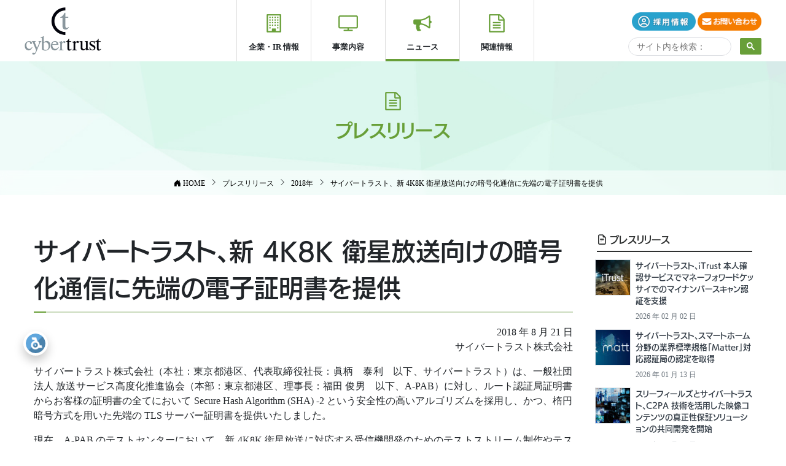

--- FILE ---
content_type: text/html
request_url: https://www.cybertrust.co.jp/pressrelease/2018/0821-apab-certificate.html
body_size: 10582
content:
<!DOCTYPE html>
<html lang="ja" prefix="og: http://ogp.me/ns#">
  <head>
    <meta charset="utf-8">
    <meta name="viewport" content="width=device-width, initial-scale=1">
    <title>サイバートラスト、新 4K8K 衛星放送向けの暗号化通信に先端の電子証明書を提供｜プレスリリース｜ サイバートラスト</title>
    <meta name="description" content="サイバートラストは、一般社団法人 放送サービス高度化推進協会に対し、ルート認証局証明書からお客様の証明書の全てにおいてSHA-2という安全性の高いアルゴリズムを採用し、かつ、楕円暗号方式を用いた先端のTLSサーバー証明書を提供いたしました。">
    <meta name="keywords" content="放送局,TLS証明書,4K8K">
    <meta name="flag" content="head">

    <link rel="canonical" href="https://www.cybertrust.co.jp/pressrelease/2018/0821-apab-certificate.html">
    <link rel="preconnect" href="https://cdn.jsdelivr.net">
    <link rel="preconnect" href="https://www.googletagmanager.com">


    <link rel="preload prefetch" as="script" href="https://cdn.jsdelivr.net/npm/jquery@3.6.0/dist/jquery.min.js" integrity="sha256-/xUj+3OJU5yExlq6GSYGSHk7tPXikynS7ogEvDej/m4=" crossorigin="anonymous">
    <link rel="preload prefetch" as="script" href="https://cse.google.com/cse.js?cx=455dca4ea8ce84eac">
    <link rel="preload prefetch" as="style" href="https://cdn.jsdelivr.net/npm/bootstrap@4.3.1/dist/css/bootstrap.min.css" integrity="sha256-YLGeXaapI0/5IgZopewRJcFXomhRMlYYjugPLSyNjTY=" crossorigin="anonymous">
    <link rel="preload prefetch" as="script" href="https://cdn.jsdelivr.net/npm/bootstrap@4.3.1/dist/js/bootstrap.min.js" integrity="sha256-CjSoeELFOcH0/uxWu6mC/Vlrc1AARqbm/jiiImDGV3s=" crossorigin="anonymous">
    <link rel="preload prefetch" as="script" href="https://cdn.jsdelivr.net/npm/popper.js@1.14.7/dist/umd/popper.min.js" integrity="sha256-ZvOgfh+ptkpoa2Y4HkRY28ir89u/+VRyDE7sB7hEEcI=" crossorigin="anonymous">
    <link rel="preload prefetch" as="style" href="https://cdn.jsdelivr.net/npm/bootstrap-icons@1.11.2/font/bootstrap-icons.min.css" integrity="sha256-SD4b9urSXVSzdFbPDlHqAiDZ3gPva6Ki2MPzSkvDTBc=" crossorigin="anonymous">
    <link rel="preload prefetch" as="style" href="/assets/fontawesome/css/all.min.css">
    <link rel="preload prefetch" as="style" href="/css/layout.css">
    <link rel="preload prefetch" as="style" href="/css/common.css">
  
    <script src="https://cdn.jsdelivr.net/npm/jquery@3.6.0/dist/jquery.min.js" integrity="sha256-/xUj+3OJU5yExlq6GSYGSHk7tPXikynS7ogEvDej/m4=" crossorigin="anonymous"></script>
    <link rel="stylesheet" href="https://cdn.jsdelivr.net/npm/bootstrap@4.3.1/dist/css/bootstrap.min.css" integrity="sha256-YLGeXaapI0/5IgZopewRJcFXomhRMlYYjugPLSyNjTY=" crossorigin="anonymous">
    <link rel="stylesheet" href="https://cdn.jsdelivr.net/npm/bootstrap-icons@1.11.2/font/bootstrap-icons.min.css" integrity="sha256-SD4b9urSXVSzdFbPDlHqAiDZ3gPva6Ki2MPzSkvDTBc=" crossorigin="anonymous">
    <script src="https://cdn.jsdelivr.net/npm/popper.js@1.14.7/dist/umd/popper.min.js" integrity="sha256-ZvOgfh+ptkpoa2Y4HkRY28ir89u/+VRyDE7sB7hEEcI=" crossorigin="anonymous" defer></script>
    <script src="https://cdn.jsdelivr.net/npm/bootstrap@4.3.1/dist/js/bootstrap.min.js" integrity="sha256-CjSoeELFOcH0/uxWu6mC/Vlrc1AARqbm/jiiImDGV3s=" crossorigin="anonymous" defer></script>
    <script async src="https://cse.google.com/cse.js?cx=455dca4ea8ce84eac"></script>
    <link href="/assets/fontawesome/css/all.min.css" rel="stylesheet" />
  
    <!-- Google Tag Manager -->
    <script>(function(w,d,s,l,i){w[l]=w[l]||[];w[l].push({'gtm.start':
    new Date().getTime(),event:'gtm.js'});var f=d.getElementsByTagName(s)[0],
    j=d.createElement(s),dl=l!='dataLayer'?'&l='+l:'';j.async=true;j.src=
    'https://www.googletagmanager.com/gtm.js?id='+i+dl;f.parentNode.insertBefore(j,f);
    })(window,document,'script','dataLayer','GTM-PHV28MT');</script>
    <!-- End Google Tag Manager -->


  



    <link rel="icon" href="/img/common/favicon.png" type="image/png">
    <link rel="icon alternate" href="/img/common/favicon.svg" type="image/svg+xml">
    <link rel="alternate" type="application/atom+xml" title="サイバートラスト株式会社" href="https://www.cybertrust.co.jp/atom.xml">

    <link rel="stylesheet" href="/css/layout.css">
    <link rel="stylesheet" href="/css/common.css">








<meta property="og:site_name"  content="サイバートラスト株式会社" />
<meta property="og:locale" content="ja_JP" />

<link rel="stylesheet" type="text/css" href="/css/contents.css" />







<meta property="og:image" content="https://www.cybertrust.co.jp/pressrelease/2018/img/apab_012_b_06.jpg?202009181214" />
<meta name="twitter:image" content="https://www.cybertrust.co.jp/pressrelease/2018/img/apab_012_b_06.jpg?202009181214" />















  
  </head>
  <body id="pressrelease">
    <!-- Google Tag Manager (noscript) -->
    <noscript><iframe src="https://www.googletagmanager.com/ns.html?id=GTM-PHV28MT"
    height="0" width="0" style="display:none;visibility:hidden" loading="lazy"></iframe></noscript>
    <!-- End Google Tag Manager (noscript) -->

<header class="header container-fluid bg-white">
      <div class="inner">

        <div class="header__logo"><a href="/"><img src="/img/common/logo-01.png" alt="サイバートラスト株式会社"></a></div>

        <p class="header-sp-btn"></p>
        <ul class="header-nav">
        

          <li class="header-nav__item header-nav__item--corp-ir">
            <a href="/corporate/">企業・IR 情報</a>
            <div class="megamenu clearfix">
              <div class="megamenu__inner">
              <ul>
                <li>
                  <a href="/corporate/" class="btn btn-warning text-dark w-100 p-2 udkakugo">企業情報 <i class="bi bi-arrow-right-circle"></i></a>

                    <ul>
                      <li><a href="/corporate/boardmember/">リーダーシップチーム</a></li>
                      <li><a href="/corporate/office.html">所在地</a></li>
                    </ul>

                </li>
                <li class="mt-3">
                  <a href="/corporate/recruit/" class="udkakugo cat-head">採用情報</a>

                    <ul>
                      <li><a href="/corporate/recruit/#openposition">募集職種一覧</a></li>
                      <li><a href="/corporate/recruit/blog/">採用 BLOG</a></li>
                    </ul>

                </li>

            </ul>
            </div><!---megamenu__inner--->
              <div class="megamenu__inner">
              <ul>
                <li>
                  <a href="/corporate/ir/"  class="btn btn-warning text-dark w-100 p-2 udkakugo">IR 情報 <i class="bi bi-arrow-right-circle"></i></a>

                    <ul>
                      <li><a href="/corporate/ir/message/">トップメッセージ</a></li>
                      <li><a href="/corporate/ir/web-report/">Web 株主通信</a></li>
                      <li><a href="/corporate/ir/result/">IR ライブラリー</a></li>
                      <li><a href="/corporate/ir/highlight/">業績ハイライト</a></li>
                      <li><a href="/corporate/ir/3minutes/">3分でわかるサイバートラスト</a></li>
                      <li><a href="/corporate/ir/stock/">株式について</a></li>
                    </ul>

                </li>
            </ul>
            </div><!---megamenu__inner--->

            </div>
          </li>
        
        
        
          <li class="header-nav__item header-nav__item--prod">
            <a href="/business/">事業内容</a>
            <div class="megamenu clearfix">
              <div class="megamenu__inner">
                <ul>
                  <li>
                    <a href="/certificate-authority-security/" class="btn btn-warning text-dark w-100 udkakugo" style="padding: 1.25rem 1rem;">トラストサービス <i class="bi bi-arrow-right-circle"></i></a>
                    <ul>
                    <li><a href="/ssl/">iTrust SSL/TLS サーバー証明書</a></li>
                      <li><a href="/deviceid/">端末認証用証明書 デバイス ID</a></li>
                      <li><a href="/managed-pki/">マネージド PKI</a></li>
                      <li><a href="/identification/">iTrust 本人確認サービス</a></li>
                      <li><a href="/signature-certificate/">iTrust 電子署名用証明書</a></li>
                      <li><a href="/remote-signing/">iTrust リモート署名サービス</a></li>
                    
                      <li><a href="/security-diagnosis/">脆弱性診断サービス</a></li>
                    </ul>
                  </li>
                </ul>
              </div>
              <div class="megamenu__inner">
                <ul>
                  <li>
                    <a href="/linux-oss/"  class="btn btn-warning text-dark w-100 p-2"><small>プラットフォームサービス</small><br /><span class="udkakugo">サーバーソリューション</span> <i class="bi bi-arrow-right-circle"></i></a>
                    <ul>
                      <li><a href="/almalinux-ep/">AlmaLinux OS サポートサービス</a></li>                 
                      <li><a href="/miracle-linux/">MIRACLE LINUX</a></li>                 
                      <li><a href="/centos/">CentOS ソリューション</a></li>
                      <li><a href="/tuxcare-els/">TuxCare ELS - OSS 延長サポート</a></li>
                      <li><a href="/zabbix/">統合システム監視</a></li>
                      <li><a href="/vul-hammer/">脆弱性管理ソリューション</a></li>                    
                      <li><a href="/mss/">システムバックアップ</a></li>
                     </ul>
                  </li>
                </ul>
              </div>
              <div class="megamenu__inner">
                <ul>
                  <li>
                    <a href="/iot/"  class="btn btn-warning text-dark w-100 p-2"><small>プラットフォームサービス</small><br /><span class="udkakugo">IoT 組込みソリューション</span> <i class="bi bi-arrow-right-circle"></i></a>
                    <ul>
                      <li><a href="/iot/empls.html">IoT・組込み Linux サービス</a></li>
                      <li><a href="/iot/emlinux/">組込み Linux : EMLinux</a></li>
                      <li><a href="/iot/vigiles/">SBOM 管理 ＆ 脆弱性通知サービス</a></li>
                      <li><a href="/iot/emeliminator/">組込み Linux セキュリティソフト</a></li>
                      <li><a href="/iot/fastboot/">超高速起動ソリューション Warp!!</a></li>
                      <li><a href="/iot/yocto.html">Yocto 開発支援 Yocto コンシェルジュ</a></li>
                      <li><a href="/iot/iot-security-consulting.html">IoT セキュリティコンサルティング</a></li>                    
                     </ul>
                  </li>
                </ul>
              </div>
            <div style="clear:both; position:relative;"></div>
            <div class="mt-2 text-center clearfix px-2"><a href="/solutions/" class="btn btn-glay text-dark py-3">業界・目的別ソリューション <i class="bi bi-arrow-right-circle"></i></a></div>
            </div>
          </li>
          <li class="header-nav__item header-nav__item--info">
            <a href="/pressrelease/">ニュース</a>
            <div class="megamenu clearfix">
              <figure><img src="/img/common/img-menu-05.jpg" alt="サイバートラストのプレスリリースや、デジタルトランスフォーメーション（DX）、製造工程ゼロトラストセキュリティ、TLSの動向といった最新BLOG記事を掲載しています。" loading="lazy"></figure>
              <ul>
                <li><a href="/pressrelease/" class="udkakugo cat-head">プレスリリース</a></li>
                <li><a href="/info/" class="udkakugo cat-head">お知らせ</a></li>
                <li><a href="/blog/" class="udkakugo cat-head">サイバートラスト BLOG</a></li>
              </ul>
            </div>
          </li>

          <li class="header-nav__item header-nav__item--rel">
            <a href="#">関連情報</a>
            <div class="megamenu clearfix">
              <figure><img src="/img/common/img-menu-06.jpg" alt="サイバートラストのサービスを導入いただいた事例や、セールスパートナーのご紹介をしております。" loading="lazy"></figure>
              <ul>
                <li><a href="/case/" class="udkakugo cat-head">導入事例</a></li>
                <li><a href="/webinar/" class="udkakugo cat-head">オンデマンドウェビナー</a></li>
                <li><a href="/mailmagazine/" class="udkakugo cat-head">メールマガジン</a></li>
                <li><a href="/partners/" class="udkakugo cat-head">販売パートナー</a></li>
              </ul>
            </div>
          </li>
        
        
        
        




          <li class="header-nav__item d-md-none no-print">
            <p class="float-left pt-1 mb-0">
              <a href="/corporate/contact/" class=""><img src="/img/common/btn-contact-01.png" alt="お問い合わせ" loading="lazy" class="recruit-button" style="height:28px; width:auto;"></a>
              <a href="/corporate/recruit/" class=""><img src="/img/common/btn-contact-02.png" alt="採用情報" loading="lazy" class="recruit-button" style="height:28px; width:auto;"></a>
              <a href="/search/" class=""><img src="/img/common/btn-search.png" alt="サイト内検索" loading="lazy" class="recruit-button" style="height:28px; width:auto;"></a>
            </p>
          </li>
        </ul>
      

      <!----PC時---->
        <p class="header__en">
          <a href="/corporate/recruit/" class="over"><img src="/img/common/btn-contact-02.png" alt="採用情報" loading="lazy" style="height:30px;"></a> 
          <a href="/contact/" class="over"><img src="/img/common/btn-contact-01.png" alt="お問い合わせ" loading="lazy" style="height:30px;"></a>        
        </p>
        <div class="header__search">
          <div class="gcse-searchbox-only"></div>
        </div>
      <!----PC時---->
      </div>
    </header>
  

<script type="application/ld+json">
{
  "@context": "http://schema.org",
  "@type": "Organization",
  "url": "https://www.cybertrust.co.jp",
  "legalName": "サイバートラスト株式会社",
  "logo": "https://www.cybertrust.co.jp/img/Cybertrust_logo.png",
  "address": {
    "@type": "PostalAddress",
    "addressLocality": "港区",
    "addressRegion": "東京都",
    "postalCode": "107-6031",
    "streetAddress": "赤坂 1-12-32 アーク森ビル31階"
  }
}
</script>
<script type="application/ld+json">
{
"@context": "http://schema.org",
"@type": "WebSite",
"name": "サイバートラスト",
"alternateName": "Cybertrust",
"url": "https://www.cybertrust.co.jp/"
}
</script>
<script type="application/ld+json">
{
  "@context": "http://schema.org",
  "@type": "NewsArticle",
  "mainEntityOfPage":{
    "@type":"WebPage",
    "@id":"https://www.cybertrust.co.jp/pressrelease/2018/0821-apab-certificate.html"
  },
  "headline":"サイバートラスト、新 4K8K 衛星放送向けの暗号化通信に先端の電子証明書を提供",
  "image": {
    "@type": "ImageObject",
    "url": "https://www.cybertrust.co.jp/assets_c/2020/09/apab_012_b_06-thumb-640xauto-10269.jpg",
    "height": 336,
    "width": 640 },
  "datePublished": "2018-08-21T11:00:00+09:00",
  "dateModified": "2020-09-18T12:14:18+09:00",
  "author": {
    "@type": "Organization",
    "name": "サイバートラスト"
  },
  "publisher": {
    "@type": "Organization",
    "name": "サイバートラスト",
    "logo": {
      "@type": "ImageObject",
      "url": "https://www.cybertrust.co.jp/img/Cybertrust_logo.png",
      "width": 280,
      "height": 280
    }
  },
  "description": "サイバートラストは、一般社団法人 放送サービス高度化推進協会に対し、ルート認証局証明書からお客様の証明書の全てにおいてSHA-2という安全性の高いアルゴリズムを採用し、かつ、楕円暗号方式を用いた先端のTLSサーバー証明書を提供いたしました。"
}
</script>

    <article class="article">
      <div class="area-ttl">
        <p class="area-ttl__ttl">プレスリリース</p>
        <div class="topic-path">
          <div class="topic-path__inner">
            <ol class="topic-path-list" itemscope itemtype="http://schema.org/BreadcrumbList">
              <li class="topic-path-list__item" itemprop="itemListElement" itemscope itemtype="http://schema.org/ListItem">
                <a itemprop="item" href="/"><span itemprop="name"><i class="bi bi-house-door-fill" aria-hidden="true"></i> HOME</span></a>
                <meta itemprop="position" content="1">
              </li>
              <li class="topic-path-list__item" itemprop="itemListElement" itemscope itemtype="http://schema.org/ListItem">
                <a itemprop="item" href="/pressrelease/"><span itemprop="name">プレスリリース</span></a>
                <meta itemprop="position" content="2">
              </li>
              <li class="topic-path-list__item" itemprop="itemListElement" itemscope itemtype="http://schema.org/ListItem">
                <a itemprop="item" href="/pressrelease/2018/"><span itemprop="name">2018年</span></a>
                <meta itemprop="position" content="3">
              </li>
              <li class="topic-path-list__item" itemprop="itemListElement" itemscope itemtype="http://schema.org/ListItem">
                <a itemprop="item" href="/pressrelease/2018/0821-apab-certificate.html"><span itemprop="name">サイバートラスト、新 4K8K 衛星放送向けの暗号化通信に先端の電子証明書を提供</span></a>
                <meta itemprop="position" content="4">
              </li>
            </ol>
          </div>
        </div>
      </div>
      <div class="contents">
        <div class="col-wrap">
          <div class="col-main">
            <h1>サイバートラスト、新 4K8K 衛星放送向けの暗号化通信に先端の電子証明書を提供</h1>
            <p class="text-right">2018 年 8 月 21 日<br />
サイバートラスト株式会社</p>

<p class="text-justify">サイバートラスト株式会社（本社：東京都港区、代表取締役社長：眞柄　泰利　以下、サイバートラスト）は、一般社団法人 放送サービス高度化推進協会（本部：東京都港区、理事長：福田 俊男　以下、A-PAB）に対し、ルート認証局証明書からお客様の証明書の全てにおいて Secure Hash Algorithm (SHA) -2 という安全性の高いアルゴリズムを採用し、かつ、楕円暗号方式を用いた先端の TLS サーバー証明書を提供いたしました。</p>

<p class="text-justify">現在、A-PAB のテストセンターにおいて、新 4K8K 衛星放送に対応する受信機開発のためのテストストリーム制作やテストサーバー環境の構築が行われております。サイバートラストは、同サーバーへサーバー証明書を提供することで、テストセンターの活動に寄与しております。</p>


<p class="text-justify">サイバートラストは 2005 年より、地上デジタル放送推進協会（当時）に対してデータ通信暗号用の TLS サーバー証明書に必要となるルート証明書を提供しております。この度 2018 年 12 月に本放送を予定している「新 4K8K 衛星放送」に向けても、より安全なデータ通信を実現するために、SHA-2 を用いたルートである「Verizon Global Root」認証局の証明書を提供し、放送事業者様は楕円暗号方式の証明書を調達できるようになります。</p>

<p class="text-justify">これらの活動により、放送事業者様や放送機器メーカー様は、テレビジョン放送においてより安全なインフラを構築することが可能となり、視聴者に安心と安全を提供します。</p>

<img alt="apab_012_b_06.jpg" src="https://stage.cybertrust.ne.jp/pressrelease/2018/img/apab_012_b_06.png" class="mt-image-center" style="text-align: center; display: block; margin: 0 auto 20px;" />





<br />

<h5 class="text-info">一般社団法人 放送サービス高度化推進協会について</h5>
<p class="text-justify">2016 年 4 月に、一般社団法人デジタル放送推進協会（Dpa）と、一般社団法人次世代放送推進フォーラム（NexTV-F）が事業統合し、「一般社団法人放送サービス高度化推進協会（A-PAB）」となりました。A-PAB では、放送サービスの安定的な運用を図り、その普及・発達に努めると共に、放送及びそれに関連・応用するサービスや産業の高度化を推進し、公共の福祉の増進と国民生活の向上に資することを目的として活動しております。<br />
<a href="http://www.apab.or.jp/" taregt="_blank">http://www.apab.or.jp/ <i class="fa fa-external-link" aria-hidden="true"></i></a>
</p>



<h5 class="text-info">サイバートラスト株式会社について</h5>
<p class="text-justify">2017 年 10 月、ミラクル・リナックスとサイバートラストが合併し、新生・サイバートラスト株式会社が誕生しました。<br />
新生・サイバートラストでは、サイバートラストの認証事業とミラクル・リナックスの Linux/OSS 事業を組み合わせ、IoT をはじめとする先端分野における新たな価値を生み出す先駆者として、パートナー企業の皆さま、そしてお客様に貢献してまいります。<br />
「信頼とともに」。サイバートラストは、IT インフラに関わる専門性・中立性の高い技術で、安心・安全な社会を実現します。<br />
<a href="https://www.cybertrust.co.jp/" taregt="_blank">https://www.cybertrust.co.jp/</a>
</p>
<br />




<h5 class="text-info">当リリースに関するお問い合わせ先</h5>

<p>サイバートラスト株式会社<br />
広報担当：永来<br />
TEL：03-6234-3800（代表）<br />
メール：press@cybertrust.co.jp</p>


<p class="small text-right text-muted">※ 本プレスリリースに記載されている会社名、製品名、サービス名は、当社または各社、各団体の商標もしくは登録商標です。</p>

          <div id="social-buttons" class="flex-wrap">
          <a href="https://www.facebook.com/share.php?u=https%3A%2F%2Fwww.cybertrust.co.jp%2Fpressrelease%2F2018%2F0821-apab-certificate.html" id="social_share_button" class="facebook" data-title="facebook" rel="nofollow" target="_blank" title="Facebook でシェア"><i class="bi bi-facebook"></i> Facebook</a>
          <a href="https://twitter.com/share?url=https%3A%2F%2Fwww.cybertrust.co.jp%2Fpressrelease%2F2018%2F0821-apab-certificate.html" id="social_share_button" class="twitter" data-title="twitter" rel="nofollow" target="_blank" title="ツイートする"><i class="bi bi-twitter"></i> Twitter</a>
          <a href="https://social-plugins.line.me/lineit/share?url=https%3A%2F%2Fwww.cybertrust.co.jp%2Fpressrelease%2F2018%2F0821-apab-certificate.html" id="social_share_button" class="line" data-title="line" rel="nofollow" target="_blank" title="LINE に送る"><i class="bi bi-line"></i> Line</a>
          <a href="https://note.com/intent/post?url=https%3A%2F%2Fwww.cybertrust.co.jp%2Fpressrelease%2F2018%2F0821-apab-certificate.html" id="social_share_button" class="note" data-title="note" rel="nofollow" target="_blank" title="Note で書く"><i class="bi bi-sticky"></i> Note</a>
          <a href="javascript:void(0);" onclick="javascript:clipurl();" id="social_share_button" class="clipboard" data-title="clipboard" rel="nofollow" title="クリップボードにコピー"><i class="bi bi-clipboard-plus"></i> <span id="clipboard-info">URL をコピー</span></a>
        </div>

          
          </div>
          <div class="col-side">
            <div class="box-side">
              <h5 class="box-side__ttl"><a href="/pressrelease/"><i class="bi bi-file-earmark-text"></i> プレスリリース</a></h5>



              <div class="row mt-2 px-2">
                <div class="col-2 col-md-3 px-1 pt-1">
                  <a href="/pressrelease/2026/0202-mfkessai-itrust.html">
                    <img src="/assets_c/2020/09/itrust-trustservice-thumb-128x128-10268.jpg" class="border" alt="サイバートラスト、iTrust 本人確認サービスでマネーフォワードケッサイでのマイナンバースキャン認証を支援" width="256" height="134" loading="lazy">
                  </a>
                </div>
                <div class="col-10 col-md-9 px-1">
                  <a href="/pressrelease/2026/0202-mfkessai-itrust.html">
                    <h6 class="small text-graphite mb-1">サイバートラスト、iTrust 本人確認サービスでマネーフォワードケッサイでのマイナンバースキャン認証を支援</h6>
                    <div class="x-small text-secondary">2026 年 02 月 02 日</div>
                  </a>
                </div>
              </div>

              <div class="row mt-2 px-2">
                <div class="col-2 col-md-3 px-1 pt-1">
                  <a href="/pressrelease/2026/0113-matter-paa.html">
                    <img src="/assets_c/2026/01/matter-thumb-thumb-128x128-23380.jpg" class="border" alt="サイバートラスト、スマートホーム分野の業界標準規格「Matter」対応認証局の認定を取得" width="256" height="134" loading="lazy">
                  </a>
                </div>
                <div class="col-10 col-md-9 px-1">
                  <a href="/pressrelease/2026/0113-matter-paa.html">
                    <h6 class="small text-graphite mb-1">サイバートラスト、スマートホーム分野の業界標準規格「Matter」対応認証局の認定を取得</h6>
                    <div class="x-small text-secondary">2026 年 01 月 13 日</div>
                  </a>
                </div>
              </div>

              <div class="row mt-2 px-2">
                <div class="col-2 col-md-3 px-1 pt-1">
                  <a href="/pressrelease/2026/0107-c2pa-3fls.html">
                    <img src="/assets_c/2025/12/0107-c2pa-3fls-thumb-thumb-128x128-23311.jpg" class="border" alt="スリーフィールズとサイバートラスト、C2PA 技術を活用した映像コンテンツの真正性保証ソリューションの共同開発を開始" width="256" height="134" loading="lazy">
                  </a>
                </div>
                <div class="col-10 col-md-9 px-1">
                  <a href="/pressrelease/2026/0107-c2pa-3fls.html">
                    <h6 class="small text-graphite mb-1">スリーフィールズとサイバートラスト、C2PA 技術を活用した映像コンテンツの真正性保証ソリューションの共同開発を開始</h6>
                    <div class="x-small text-secondary">2026 年 01 月 07 日</div>
                  </a>
                </div>
              </div>

              <div class="row mt-2 px-2">
                <div class="col-2 col-md-3 px-1 pt-1">
                  <a href="/pressrelease/2026/0105-new-years-message.html">
                    <img src="/info/img/img-noimage.jpg" alt="CTJ サムネイル" class="aspect-sq border" width="128" height="128" loading="lazy">
                  </a>
                </div>
                <div class="col-10 col-md-9 px-1">
                  <a href="/pressrelease/2026/0105-new-years-message.html">
                    <h6 class="small text-graphite mb-1">サイバートラスト株式会社 2026年 年頭のご挨拶</h6>
                    <div class="x-small text-secondary">2026 年 01 月 05 日</div>
                  </a>
                </div>
              </div>

              <div class="row mt-2 px-2">
                <div class="col-2 col-md-3 px-1 pt-1">
                  <a href="/pressrelease/2025/1218-cplusc-did.html">
                    <img src="/assets_c/2021/10/deviceid-thumb-thumb-128x128-13137.jpg" class="border" alt="おきでん CplusC とサイバートラスト、「やさしいみまもり」での事業協力について" width="256" height="134" loading="lazy">
                  </a>
                </div>
                <div class="col-10 col-md-9 px-1">
                  <a href="/pressrelease/2025/1218-cplusc-did.html">
                    <h6 class="small text-graphite mb-1">おきでん CplusC とサイバートラスト、「やさしいみまもり」での事業協力について</h6>
                    <div class="x-small text-secondary">2025 年 12 月 18 日</div>
                  </a>
                </div>
              </div>

              <div class="row mt-2 px-2">
                <div class="col-2 col-md-3 px-1 pt-1">
                  <a href="/pressrelease/2025/1216-dwa-eseal.html">
                    <img src="/assets_c/2020/09/itrust-trustservice-thumb-128x128-10268.jpg" class="border" alt="キヤノンMJ とサイバートラストが企業間取引における電子文書の安全性と信頼性の強化に向け協業を開始" width="256" height="134" loading="lazy">
                  </a>
                </div>
                <div class="col-10 col-md-9 px-1">
                  <a href="/pressrelease/2025/1216-dwa-eseal.html">
                    <h6 class="small text-graphite mb-1">キヤノンMJ とサイバートラストが企業間取引における電子文書の安全性と信頼性の強化に向け協業を開始</h6>
                    <div class="x-small text-secondary">2025 年 12 月 16 日</div>
                  </a>
                </div>
              </div>


              </div>

            <div class="box-side">
              <h5 class="box-side__ttl"><a href="/info/"><i class="bi bi-megaphone"></i> お知らせ</a></h5>



              <div class="row mt-2 px-2">
                <div class="col-2 col-md-3 px-1 pt-1">
                  <a href="/info/2026/0114-clusterprox.html">
                    <img src="/assets_c/2023/02/thumb-clusterpro-x-thumb-thumb-128x128-17887.jpg" class="border" alt="高可用性クラスタリングソフトウェア「MIRACLE CLUSTERPRO X」 の最新版を提供開始" width="128" height="128" loading="lazy">
                  </a>
                </div>
                <div class="col-10 col-md-9 px-1">
                  <a href="/info/2026/0114-clusterprox.html">
                    <div class="box-side-list__date"><span class="cat-info cat-info--cat2">お知らせ</span></div>
                    <h6 class="small text-graphite mb-1">高可用性クラスタリングソフトウェア「MIRACLE CLUSTERPRO X」 の最新版を提供開始</h6>
                    <div class="x-small text-secondary">2026 年 01 月 14 日</div>
                  </a>
                </div>
              </div>

              <div class="row mt-2 px-2">
                <div class="col-2 col-md-3 px-1 pt-1">
                  <a href="/info/2026/0113-emlinux-esol.html">
                    <img src="/assets_c/2021/05/thumb-emlinux-thumb-128x128-12414.png" class="border" alt="サイバートラスト提供の組込み Linux ディストリビューション「EMLinux」、イーソルと共同で、テキサス・インスツルメンツ製の MPU「AM6254」に移植開発を実施" width="128" height="128" loading="lazy">
                  </a>
                </div>
                <div class="col-10 col-md-9 px-1">
                  <a href="/info/2026/0113-emlinux-esol.html">
                    <div class="box-side-list__date"><span class="cat-info cat-info--cat2">お知らせ</span></div>
                    <h6 class="small text-graphite mb-1">サイバートラスト提供の組込み Linux ディストリビューション「EMLinux」、イーソルと共同で、テキサス・インスツルメンツ製の MPU「AM6254」に移植開発を実施</h6>
                    <div class="x-small text-secondary">2026 年 01 月 13 日</div>
                  </a>
                </div>
              </div>

              <div class="row mt-2 px-2">
                <div class="col-2 col-md-3 px-1 pt-1">
                  <a href="/info/2025/1219-almalinux-day-tokyo-2026.html">
                    <img src="/assets_c/2020/09/thumb-seminar-thumb-128x128-10312.jpg" class="border" alt="「AlmaLinux Day Tokyo 2026」講演のお知らせ【1 月 23 日開催】" width="128" height="128" loading="lazy">
                  </a>
                </div>
                <div class="col-10 col-md-9 px-1">
                  <a href="/info/2025/1219-almalinux-day-tokyo-2026.html">
                    <div class="box-side-list__date"><span class="cat-info cat-info--cat1">イベント・セミナー</span></div>
                    <h6 class="small text-graphite mb-1">「AlmaLinux Day Tokyo 2026」講演のお知らせ【1 月 23 日開催】</h6>
                    <div class="x-small text-secondary">2025 年 12 月 19 日</div>
                  </a>
                </div>
              </div>

              <div class="row mt-2 px-2">
                <div class="col-2 col-md-3 px-1 pt-1">
                  <a href="/info/2025/1216-mfa-ransomware.html">
                    <img src="/assets_c/2025/12/1216-mfa-ransomware-thumb-thumb-128x128-23272.jpg" class="border" alt="【ウェビナー】XDR でも防げない、認証情報を保護してランサムウェア攻撃から身を守る【1 月 28 日開催】" width="128" height="128" loading="lazy">
                  </a>
                </div>
                <div class="col-10 col-md-9 px-1">
                  <a href="/info/2025/1216-mfa-ransomware.html">
                    <div class="box-side-list__date"><span class="cat-info cat-info--cat1">イベント・セミナー</span></div>
                    <h6 class="small text-graphite mb-1">【ウェビナー】XDR でも防げない、認証情報を保護してランサムウェア攻撃から身を守る【1 月 28 日開催】</h6>
                    <div class="x-small text-secondary">2025 年 12 月 16 日</div>
                  </a>
                </div>
              </div>

              <div class="row mt-2 px-2">
                <div class="col-2 col-md-3 px-1 pt-1">
                  <a href="/info/2025/1211-yearend.html">
                    <img src="/info/img/img-noimage.jpg" alt="CTJ サムネイル" class="aspect-sq border" width="128" height="128" loading="lazy">
                  </a>
                </div>
                <div class="col-10 col-md-9 px-1">
                  <a href="/info/2025/1211-yearend.html">
                    <div class="box-side-list__date"><span class="cat-info cat-info--cat2">お知らせ</span></div>
                    <h6 class="small text-graphite mb-1">年末年始の休業について</h6>
                    <div class="x-small text-secondary">2025 年 12 月 11 日</div>
                  </a>
                </div>
              </div>

              <div class="row mt-2 px-2">
                <div class="col-2 col-md-3 px-1 pt-1">
                  <a href="/info/2025/1210-ncpc.html">
                    <img src="/info/img/img-noimage.jpg" alt="CTJ サムネイル" class="aspect-sq border" width="128" height="128" loading="lazy">
                  </a>
                </div>
                <div class="col-10 col-md-9 px-1">
                  <a href="/info/2025/1210-ncpc.html">
                    <div class="box-side-list__date"><span class="cat-info cat-info--cat2">お知らせ</span></div>
                    <h6 class="small text-graphite mb-1">「日本サイバーセキュリティ産業振興コミュニティ（NCPC）」参画のお知らせ</h6>
                    <div class="x-small text-secondary">2025 年 12 月 10 日</div>
                  </a>
                </div>
              </div>


              </div><!--box-side-->

            <div class="box-side">
              <h5 class="box-side__ttl"><a href="/blog/"><i class="bi bi-pencil"></i> 最新 BLOG</a></h5>



              <div class="row mt-2 px-2">
                <div class="col-2 col-md-3 px-1 pt-1">
                  <a href="/blog/iot/yocto/5-0-15.html">
                    <img src="/blog/assets_c/2024/08/yocto-thumb-thumb-128x128-20369.jpg" class="border" alt="Yocto Project 5.0.15 リリース (Scarthgap)" width="128" height="128" loading="lazy">
                  </a>
                </div>
                <div class="col-10 col-md-9 px-1">
                  <a href="/blog/iot/yocto/5-0-15.html">
                    <h6 class="small text-graphite mb-1">Yocto Project 5.0.15 リリース (Scarthgap)</h6>
                    <div class="x-small text-secondary">2026 年 01 月 28 日</div>
                  </a>
                </div>
              </div>

              <div class="row mt-2 px-2">
                <div class="col-2 col-md-3 px-1 pt-1">
                  <a href="/blog/oss-security/eol-tuxcare-els02.html">
                    <img src="/blog/assets_c/2026/01/eol-tuxcare-els02-thumb-thumb-128x128-23433.jpg" class="border" alt="Spring Framework サポート終了（EOL）への戦略的対応：事業継続のための5つの重要ポイント" width="128" height="128" loading="lazy">
                  </a>
                </div>
                <div class="col-10 col-md-9 px-1">
                  <a href="/blog/oss-security/eol-tuxcare-els02.html">
                    <h6 class="small text-graphite mb-1">Spring Framework サポート終了（EOL）への戦略的対応：事業継続のための5つの重要ポイント</h6>
                    <div class="x-small text-secondary">2026 年 01 月 22 日</div>
                  </a>
                </div>
              </div>

              <div class="row mt-2 px-2">
                <div class="col-2 col-md-3 px-1 pt-1">
                  <a href="/blog/linux-oss/system-monitoring/tech-lounge/zabbix-api.html">
                    <img src="/blog/assets_c/2020/03/techlounge_banner-thumb-128x128-8628.jpg" class="border" alt="API を活用した Zabbix のホスト管理" width="128" height="128" loading="lazy">
                  </a>
                </div>
                <div class="col-10 col-md-9 px-1">
                  <a href="/blog/linux-oss/system-monitoring/tech-lounge/zabbix-api.html">
                    <h6 class="small text-graphite mb-1">API を活用した Zabbix のホスト管理</h6>
                    <div class="x-small text-secondary">2026 年 01 月 21 日</div>
                  </a>
                </div>
              </div>

              <div class="row mt-2 px-2">
                <div class="col-2 col-md-3 px-1 pt-1">
                  <a href="/blog/linux-oss/system-monitoring/vulnerability/security-threat-trends2511-02.html">
                    <img src="/blog/assets_c/2024/01/security-threat-trends-thumb-thumb-128x128-19418.jpg" class="border" alt="Storm-0249 による ClickFix 攻撃" width="128" height="128" loading="lazy">
                  </a>
                </div>
                <div class="col-10 col-md-9 px-1">
                  <a href="/blog/linux-oss/system-monitoring/vulnerability/security-threat-trends2511-02.html">
                    <h6 class="small text-graphite mb-1">Storm-0249 による ClickFix 攻撃</h6>
                    <div class="x-small text-secondary">2026 年 01 月 20 日</div>
                  </a>
                </div>
              </div>

              <div class="row mt-2 px-2">
                <div class="col-2 col-md-3 px-1 pt-1">
                  <a href="/blog/linux-oss/system-monitoring/vulnerability/security-threat-trends2511-01.html">
                    <img src="/blog/assets_c/2024/01/security-threat-trends-thumb-thumb-128x128-19418.jpg" class="border" alt="アスクル社 (ASKUL) を襲ったランサムウェア攻撃" width="128" height="128" loading="lazy">
                  </a>
                </div>
                <div class="col-10 col-md-9 px-1">
                  <a href="/blog/linux-oss/system-monitoring/vulnerability/security-threat-trends2511-01.html">
                    <h6 class="small text-graphite mb-1">アスクル社 (ASKUL) を襲ったランサムウェア攻撃</h6>
                    <div class="x-small text-secondary">2026 年 01 月 20 日</div>
                  </a>
                </div>
              </div>

              <div class="row mt-2 px-2">
                <div class="col-2 col-md-3 px-1 pt-1">
                  <a href="/blog/certificate-authority/client-authentication/passkey.html">
                    <img src="/blog/assets_c/2026/01/passkey-thumb-thumb-128x128-23398.jpg" class="border" alt="BtoC で利用拡大し始めた "パスキー" は企業や組織の認証にも活用できるのか？" width="128" height="128" loading="lazy">
                  </a>
                </div>
                <div class="col-10 col-md-9 px-1">
                  <a href="/blog/certificate-authority/client-authentication/passkey.html">
                    <h6 class="small text-graphite mb-1">BtoC で利用拡大し始めた "パスキー" は企業や組織の認証にも活用できるのか？</h6>
                    <div class="x-small text-secondary">2026 年 01 月 15 日</div>
                  </a>
                </div>
              </div>


              </div>

          </div>
        </div>
      </div>
    </article>
<div class="area-banner container-fluid" id="promotion">
      <div class="inner">
        <div class="row justify-content-center">

          <div class="area-banner__item col-4"><a href="/centos/support/centos7-extend-support.html?r=fbanner" class="over" id="fbanner"><img src="/img/banner/footer-banner-centos-eol.png" alt="CentOS 7 延長サポートサービス" title="CentOS 7 延長サポートサービス" loading="lazy"></a></div>

          <div class="area-banner__item col-4"><a href="/itrust/" class="over" id="fbanner"><img src="/img/banner/itrust-banner.jpg" alt="デジタルトランスフォーメーションのための電子認証基盤 iTrust" title="デジタルトランスフォーメーションのための電子認証基盤 iTrust" loading="lazy"></a></div>

          <div class="area-banner__item col-4"><a href="/ssl/?r=fbanner#top" class="over" id="fbanner"><img src="/img/banner/ssl-banner.webp" alt="iTrust SSL/TLS サーバー証明書" title="iTrust SSL/TLS サーバー証明書" loading="lazy"></a></div>

        </div>
      </div>
    </div>




    <footer class="footer" id="footer">
      <div class="inner container-fluid">
      

      
        <div class="footer-nav row">
          <ul class="col-3">
            <li><a href="/corporate/">企業情報</a>
                <ul>
                    <li><a href="/corporate/sdgs/">SDGs の取り組み</a></li>
                </ul>
            </li>
            <li class="mt-2"><a href="/corporate/ir/">IR 情報</a></li>
            <li class="mt-2"><a href="/corporate/recruit/">採用情報</a>
            <ul>
              <li><a href="/corporate/recruit/blog/">採用ブログ</a></li>
            </ul>
            </li>
          </ul>
          <ul class="col-3">
            <li>
              <a href="/business/">事業内容</a>
              <ul>
                <li><a href="/certificate-authority-security">トラストサービス</a></li>
              <div style="margin-left:1.25rem;">
                <li>プラットフォームサービス</li>
                <li><a href="/linux-oss/">サーバーソリューション</a></li>
                <li><a href="/iot/">IoT 組込みソリューション</a></li>
              </div>
             </ul>
            </li>
            <li class="mt-2"><a href="/case/">導入事例</a></li>
          </ul>
          <ul class="col-3">
            <li>
              ニュース
              <ul>
                <li><a href="/pressrelease/">プレスリリース</a></li>
                <li><a href="/info/">お知らせ</a></li>
                <li><a href="/blog/">サイバートラスト BLOG</a></li>
              </ul>
            </li>
          </ul>
          <ul class="col-3">
            <li><a href="/corporate/terms-of-use.html">サイトのご利用にあたって</a></li>
            <li><a href="/corporate/privacy-policy.html">プライバシーポリシー</a></li>
            <li><a href="/corporate/security-basic-principles.html">情報セキュリティ基本方針</a></li>
            <li><a href="/corporate/socialmedia.html">ソーシャルメディアガイドライン</a></li>
            <li class="mt-2"><a href="/english/">English Site</a></li>
          </ul>
        </div>
      </div>
      <div class="footer-bottom container-fluid" id="copyright">
        <div class="inner">
          <div class="row">
            <div class="col-6">
              <p class="footer__company">
                サイバートラスト株式会社<br>
              </p>
              <p class="footer__copyright">
                &copy; Cybertrust Japan Co., Ltd. All rights reserved.
              </p>
            </div>
            <div class="col-6 footer__seal align-self-center">
            

              <div class="footer__sns">
                <a href="https://www.facebook.com/Cybertrust.co.jp/" target="_blank" class="over"><img src="/img/common/icon-fb-01.png" alt="サイバートラスト株式会社 Facebook" loading="lazy"></a>
                <a href="https://twitter.com/Cybertrust_JP/" target="_blank" class="over"><img src="/img/common/icon-tw-01.png" target="_blank" alt="サイバートラスト株式会社 Twitter" loading="lazy"></a>
                <a href="https://www.youtube.com/user/cybertrustjapan/" target="_blank" class="over"><img src="/img/common/icon-yt-01.png" alt="Youtube サイバートラストチャンネル" loading="lazy"></a>
              </div>
          
          </div>
          </div>

        </div>
      </div>
      <button id="floating-pagetop" class="btn btn-outline-success rounded-circle btn-floating-pagetop" title="PAGE TOP"><i class="bi bi-chevron-bar-up"></i></button>

    <script src="/js/common.js"></script>
    <script type="text/javascript" src="https://webfont.fontplus.jp/accessor/script/fontplus.js?8Q~NZcTYOfk%3D&box=Z0zcTUaS~ec%3D&timeout=5&pm=1&aa=1&ab=2" charset="utf-8" defer></script>

    <script src="/scripts.js" defer></script>

    
    </footer>


  </body>
</html>

--- FILE ---
content_type: text/css
request_url: https://www.cybertrust.co.jp/css/common.css
body_size: 27626
content:
@charset "utf-8";
@import url("/css/bootstrap-override.css");

.container-wide{max-width:1440px; margin:0 auto;}
.valign-middle, .table th {vertical-align: middle;}

.text-ca{color:#BF9000;} .bg-ca{backgrouond:#BF9000;}
.btn-ca{background-color:#BF9000; border: 2px solid #BF9000; color:#fff;}
.btn-ca:hover{background-color:#fff; border: 2px solid #BF9000; color:#BF9000;}

.text-oss{color:#548235;} .bg-oss{backgrouond:#548235;}
.btn-oss{background-color:#548235; border: 2px solid #548235; color:#fff;}
.btn-oss:hover{background-color:#fff; border: 2px solid #548235; color:#548235;}

.text-iot{color:#2F5597;} .bg-iot{backgrouond:#2F5597;}
.btn-iot{background-color:#2F5597; border: 2px solid #2F5597; color:#fff;}
.btn-iot:hover{background-color:#fff; border: 2px solid #2F5597; color:#2F5597;}

.text-start{text-align:left;}
.text-end{text-align:right;}

.bg-white {background:#fff;}
.bg-graphite{background:#37404a;}
.btn-glay{background-color:#ddd;} .btn-glay:hover{background-color:#ccc;}

.spacer{height:2em;diaplay:block;}
.spacer-sm{height:1em;diaplay:block;}
.spacer-md{height:2em;diaplay:block;}
.spacer-lg{height:3em;diaplay:block;}
.spacer-xl{height:4em;diaplay:block;}

.cursor-clickable{cursor: pointer;}

.aspect-sq{object-fit: cover;  aspect-ratio: 1/1;}
.aspect-4x3{object-fit: cover;  aspect-ratio: 4/3;}
.x-small{font-size: 75%;}

.kurobuchi{
text-shadow: 
    black 2px 0px,  black -2px 0px,
    black 0px -2px, black 0px 2px,
    black 2px 2px , black -2px 2px,
    black 2px -2px, black -2px -2px,
    black 1px 2px,  black -1px 2px,
    black 1px -2px, black -1px -2px,
    black 2px 1px,  black -2px 1px,
    black 2px -1px, black -2px -1px;
}

.shirobuchi{
text-shadow: 
    white 2px 0px,  white -2px 0px,
    white 0px -2px, white 0px 2px,
    white 2px 2px , white -2px 2px,
    white 2px -2px, white -2px -2px,
    white 1px 2px,  white -1px 2px,
    white 1px -2px, white -1px -2px,
    white 2px 1px,  white -2px 1px,
    white 2px -1px, white -2px -1px;
}

.lightshadow{text-shadow: 1px 1px 4px rgba(255, 255, 255, 0.8),1px -1px 4px rgba(255, 255, 255, 0.8),-1px 1px 4px rgba(255, 255, 255, 0.8),-1px -1px 4px rgba(255, 255, 255, 0.8);}
.darkshadow{text-shadow: 1px 1px 4px rgba(8, 8, 8, 0.8), 1px -1px 4px rgba(8, 8, 8, 0.8), -1px 1px 4px rgba(8, 8, 8, 0.8), -1px -1px 4px rgba(8, 8, 8, 0.8);}
.text-shadow-white{text-shadow: 1px 1px 4px rgba(255, 255, 255, 0.8),1px -1px 4px rgba(255, 255, 255, 0.8),-1px 1px 4px rgba(255, 255, 255, 0.8),-1px -1px 4px rgba(255, 255, 255, 0.8);}
.text-shadow-dark{text-shadow: 1px 1px 4px rgba(8, 8, 8, 0.8), 1px -1px 4px rgba(8, 8, 8, 0.8), -1px 1px 4px rgba(8, 8, 8, 0.8), -1px -1px 4px rgba(8, 8, 8, 0.8);}

.light-shadow{filter: drop-shadow(-2px -2px 1px rgba(250, 250, 250, 0.9))
drop-shadow(-1px 2px 1px rgba(250, 250, 250, 0.9))
drop-shadow(2px -1px 1px rgba(250, 250, 250, 0.9))
drop-shadow(2px 2px 1px rgba(250, 250, 250, 0.9));}

.dark-shadow{filter: drop-shadow(-2px -2px 1px rgba(8, 8, 8, 0.9))
drop-shadow(-1px 2px 1px rgba(8, 8, 8, 0.9))
drop-shadow(2px -1px 1px rgba(8, 8, 8, 0.9))
drop-shadow(2px 2px 1px rgba(8, 8, 8, 0.9));}


hr.emboss{
    border: 0;
    height: 0;
    border-top: 1px solid rgba(84,110,122,0.66);
    border-bottom: 1px solid rgba(236,239,241,0.66);
    margin-top:2em;
    margin-bottom:2em;
}

.dot-hr {
    dispaly:block;
    border-width: 0 0 8px;
    border-style: solid;
    border-image: url('data:image/svg+xml,<svg xmlns="http://www.w3.org/2000/svg" viewBox="0 0 2 1"><circle fill="hsla(0, 0%, 65%, 1.0)" cx="1" cy="0.5" r="0.5"/></svg>') 0 0 100% repeat;
    width: 216px;
    margin-top: 2em;
    margin-bottom: 2em;
    clear: both;
}

.infobar{
  color: #2d8fdd;
  border-left: solid 8px #2d8fdd;
  background: #f1f8ff;
  margin-bottom: 3px;
  line-height: 1.5;
  padding: 0.5em 0.5em 0.5em 1em;
  display:block;
}

.underline_pink{background:rgba(0, 0, 0, 0) linear-gradient(transparent 80%, #ffb2d8 10%) repeat scroll 0 0;}
.underline_yellow{background:rgba(0, 0, 0, 0) linear-gradient(transparent 80%, #ffff7f 10%) repeat scroll 0 0;}
.underline_blue{background:rgba(0, 0, 0, 0) linear-gradient(transparent 80%, #add6ff 10%) repeat scroll 0 0;}

.large{ font-size:larger;}
.text-large, .fs-lg{ font-size:1.5rem;}
.double{ font-size:200%;}
.fs-2x {font-size:2rem;}
.fs-3x {font-size:3rem;}
.fs-4x {font-size:4rem;}
.display-5 {font-size: 3rem;}
.display-6 {font-size: 2.5rem;}

.rotate90{transform: rotate(90deg); display: inline-block;}
.rotate180{transform: rotate(180deg); display: inline-block;}
.rotate270{transform: rotate(270deg); display: inline-block;}

.object-fit-cover {object-fit: cover;}
.newsthumb{object-fit: cover; width: 100%; aspect-ratio: 16 / 9;}



a.ext::after{display: inline-block; font-style: normal; font-weight: 600; font-variant: normal; text-transform: none;
    font-family: 'bootstrap-icons'; content: "\F1C5"; margin-left: 0.3em; margin-right: 0.3em; font-size: 0.9em; color: #00BCD4;}

.notice {
  font-size:small;
  line-height: 1.25rem;
  color:#37404a;
}

.notice dt{
  float: left;
  clear: left;
  width: 2em;
  font-weight: normal !important;
}

.notice dd{
  margin-left: 2.5em;
  margin-bottom: 0.5rem !important;
}

.notice_info{
  border:1px solid #bbb; padding:1em; border-radius:5px;
}

.card-img-underline {
  border-bottom: 1px solid #ccc;
}


.icon{margin-top:5px;padding:.66667rem;border-radius:.35rem;text-align:center;display:inline-block;color:#fff;font-size:2rem;line-height:1;width:60px}
.icon-round{margin-top:5px;padding-top:0.9rem;border-radius:2rem;text-align:center;display:inline-block;color:#fff;font-size:2rem;line-height:1;width:4rem;height:4rem;}

@media only screen and (max-width: 575px){
  .icon {
    width:48px; font-size:1.5rem;
  }
  .icon-round{width:3rem;height:3rem;border-radius:1.5rem;font-size:1.66rem;padding-top:0.66rem;}
}

.material-icons {font-size:inherit; vertical-align:middle;}
.material-icons.large {font-size:36px;}
.material-icons.double {font-size:48px;}

.btn-xl { padding: 1rem 2rem; font-size: 1.5rem;}

.recruit-button{height:30px; width:auto;}
.recruit-button:hover{opacity:75%;}
@media only screen and (max-width: 768px) {
.recruit-button{height:28px; width:auto;}
}

/* パソコンで見たときは"pc"のclassがついた画像が表示される */
.pc { display: block !important; }
.sp { display: none !important; }
/* スマートフォンで見たときは"sp"のclassがついた画像が表示される */
@media only screen and (max-width: 768px) {
.pc { display: none !important; }
.sp { display: block !important; }
}


/* video background */
.video_background{
  position: relative;
  height: 36rem;
  width: 100%;
  overflow: hidden;
}

.video_background video {
  position: absolute;
  top: 50%;
  left: 50%;
  min-width: 100%;
  min-height: 100%;
  width: auto;
  height: auto;
  z-index: 0;
  -ms-transform: translateX(-50%) translateY(-50%);
  -moz-transform: translateX(-50%) translateY(-50%);
  -webkit-transform: translateX(-50%) translateY(-50%);
  transform: translateX(-50%) translateY(-50%);
}

.video_background .container {
  position: relative;
  z-index: 2;
}

.video_background .overlay {
  position: absolute;
  top: 0;
  left: 0;
  height: 100%;
  width: 100%;
  /* background: linear-gradient(135deg, rgba(124,179,66,0.5) 5%, rgba(10,151,167,0.7) 50%, rgba(25,118,210,0.5) 95%); */

  z-index: 1;
}

/*
@media (pointer: coarse) and (hover: none) {
  .video_background video {
    display: none;
  }
}
*/


/* video background end */


.bs-callout {
    padding: 16px;
    margin: 20px 0;
    border: 1px solid #eee;
    border-left-width: 5px;
    border-radius: 3px;
}
.bs-callout h5 {
    margin-top: 0;
    margin-bottom: 15px;
}
.bs-callout p:last-child {
    margin-bottom: 0;
}
.bs-callout code {
    border-radius: 3px;
}
.bs-callout+.bs-callout {
    margin-top: -5px;
}
.bs-callout-default {
    border-left-color: #777;
}
.bs-callout-default h5 {
    color: #777 !important;
}
.bs-callout-primary {
    border-left-color: #0288d1;
    border-color: #0288d1;
}
.bs-callout-primary h5,.bs-callout-primary .text-callout {
    color: #0288d1;
}
.bs-callout-success {
    border-left-color: #689f38;
    border-color: #689f38;
}
.bs-callout-success h5,.bs-callout-success .text-callout {
    color: #689f38;
}
.bs-callout-danger {
    border-left-color: #d9534f;
    border-color: #d9534f;
}
.bs-callout-danger h5,.bs-callout-danger .text-callout {
    color: #d9534f;
}
.bs-callout-warning {
    border-left-color: #f57c00;
    border-color: #f57c00;
}
.bs-callout-warning h5,.bs-callout-warning .text-callout {
    color: #f57c00;
}
.bs-callout-info {
    border-left-color: #5bc0de;
    border-color: #5bc0de;
}
.bs-callout-info h5,.bs-callout-info .text-callout {
    color: #5bc0de;
}


.matisse-l{font-family: MatissePro-B;}
.matisse{font-family: MatissePro-B;}
.rodin-l{font-family: NewRodinPro-L;}
.rodin-db{font-family: NewRodinPro-DB;}
.rodin-b{font-family: NewRodinPro-B;}
.kakugoc80db{font-family: UDKakugoC80Pro-DB;}
.shinrai {font-family:GrecoStd-B !important;}
.udkakugo-db, .font-family-udkakugo {font-family:UDKakugo_LargePr6N-DB;}
.highlight { background-color: yellow; }

.icon-float {
  float: left;
  margin-right:10px;
  margin-bottom:10px;"
}

.card-body p:last-child{margin-bottom:0;}

.area-ttl {
  padding: 50px 0 0;
  text-align: center;
  background: url(/img/common/bg-ttl-01.png) no-repeat 50% 50%;
  background-size: cover;
}

.area-ttl__ttl {
  line-height: 1.1;
  margin: 0 0 50px;
  padding: 45px 15px 0;
  color: #689f38;
  font-size: 30px;
  font-family: 'UDKakugo_LargePr6N-DB','Hiragino Kaku Gothic ProN','Noto Sans JP', sans-seif;
  font-weight: 500;
}

.topic-path {
  overflow-x: auto;
  padding: 10px 15px;
  font-size: 12px;
  background: rgba(255, 255, 255, .5);
  -ms-overflow-style: none;
  scrollbar-width: none;
  -webkit-overflow-scrolling: touch;
  backdrop-filter: blur(6px);
}

.topic-path::-webkit-scrollbar {
  display: none;
}

.topic-path__inner{white-space: nowrap;}

.topic-path-list {
  list-style: none;
  margin: 0;
  padding: 0;
}

.topic-path-list__item {
  position: relative;
  display: inline-block;
}

.topic-path-list__item:after {
  content: "\F285";
  margin: 0 5px;
  padding-top: 2px;
  font-family: 'bootstrap-icons';
}
.topic-path-list__item:last-child {
  margin-right:1rem;
}
.topic-path-list__item:last-child:after {
  content: none;
}

.topic-path-list__item a {
  color: #000;
}

.col-wrap {
  display: flex;
  justify-content: space-between;
  margin: 60px 0;
}

.col-main {
  width: 75%;
}

.col-single {
  width: 100%;
}

.col-side {
  width: 21.66666666666667%
}




.box-side {
  margin: 0 0 40px;
}

.box-side .box-side__ttl {
  margin: 0 0 15px;
  padding: 0 0 7px;
  border-bottom: 2px solid #2f3131;
  color: #2f3131;
  font-size: 16px;
}

.box-side .box-side__ttl a {
  color: inherit;
}

.box-side .box-side__ttl a:hover {
  text-decoration: none;
}


.contents {
  max-width: 1200px;
  margin: 0 auto;
  padding: 0 15px;
}

.contents .h2 {
  position: relative;
  margin: 20px 0 20px;
  padding-bottom: 10px;
  border-bottom: 2px solid #cbdbbe;
}

.contents .h2:first-child {
  margin-top: 0;
}

.contents .h2:after {
  content: "";
  display: block;
  position: absolute;
  bottom: -2px;
  left: 0;
  width: 20px;
  height: 2px;
  background: #689f38;
}

.contents .h3 {
  position: relative;
  margin: 20px 0 20px;
  padding: 0 0 0 .5em;
  border-left: 6px solid #689f38;
}

.contents .h3b {
  position: relative;
  margin: 20px 0 20px;
  padding: 0 0 0 .5em;
  border-left: 6px solid #0288d1;
}

.contents .h3sol {
  position: relative;
  margin: 20px 0 20px;
  padding: 0 0 0 .5em;
  border-left: 6px solid #3F51B5;
  color:#3F51B5;
}




.contents .h4 {
  margin: 30px 0 20px;
  padding-bottom: 2px;
  border-bottom: 1px solid #dddddd;
}

.contents h4:first-child {
  margin-top: 0;
}

.contents h5 {

}

.contents h6 {
    padding-top: 0.25rem;
    padding-bottom: 0.25rem;
}

.contents ul {
  padding-left: 25px;
}

.contents ol {
  padding-left: 35px;
}

.contents ul.nobullet {
  list-style: none;
  margin-bottom: 1rem;
  margin-left: -1.5rem;
}
.contents ul.nobullet li {
  position: relative;
  padding:0;
}


.contents ul.greenbullet {
  list-style: none;
  margin-bottom: 1rem;
  padding: 0;
}

.contents ul.greenbullet li {
  position: relative;
  padding: 0 0 0 20px;
}

.contents ul.greenbullet li:before {
  content: "";
  display: block;
  position: absolute;
  top: 6px;
  left: 0;
  width: 10px;
  height: 10px;
  border-radius: 100%;
  background: #689f38;
}


.contents ul.pdf {
  list-style: none;
  margin-bottom: 1rem;
  margin-left: -1.5rem;
}
.contents ul.pdf li:before {
  font-family:'bootstrap-icons';
  content:'\F63E';
  margin-right: 0.5rem;
  color:#d32f2f;
}
.contents ul.pdf li {
  position: relative;
  padding-left: 1.25rem;
  text-indent: -1.25rem;
}


.contents ul.doc {
  list-style: none;
  margin-bottom: 1rem;
  margin-left: -1.5rem;
}
.contents ul.doc li:before {
  font-family:'bootstrap-icons';
  content:'\F38B';
  margin-right: 0.5rem;
  color:#0D47A1;
}
.contents ul.doc li {
  position: relative;
  padding-left: 1.25rem;
  text-indent: -1.25rem;
}






.contents ul.style-01 {
  list-style: none;
  margin-bottom: 30px;
  padding: 0;
}







.contents ul.style-01 li {
  position: relative;
  margin-bottom: 10px;
  padding: 0 0 0 20px;
}

.contents ul.style-01 li:before {
  content: "";
  display: block;
  position: absolute;
  top: 6px;
  left: 0;
  width: 10px;
  height: 10px;
  border-radius: 100%;
  background: #689f38;
}

.contents ol.style-01 {
  list-style: none;
  counter-reset: number;
  margin-bottom: 30px;
  padding: 0;
}

.contents ol.style-01 li {
  position: relative;
  margin-bottom: 10px;
  padding: 0 0 10px 30px;
  border-bottom: 1px solid #ddd;
}

.contents ol.style-01 li:before {
  counter-increment: number;
  content: counter(number);
  display: block;
  position: absolute;
  top: 1px;
  left: 0;
  width: 20px;
  height: 20px;
  line-height: 20px;
  border-radius: 100%;
  color: #fff;
  font-size: 12px;
  text-align: center;
  background: #689f38;
}

.contents blockquote {
  margin: 0 0 20px;
  padding: 20px;
  border-left: 4px solid #aaa;
  background: #efefef;
}

.icon-external:after {
  content: "\F1C5";
  margin-left: 5px;
  font-size: 12px;
  font-family: 'bootstrap-icons';
}

.icon-pdf:after {
  content: "\F63E";
  margin-left: 5px;
  font-size: 12px;
  font-family: 'bootstrap-icons';
}

.headcontainer {
  padding: 3em 0;
  width: 100%;
}

.bgcontainer {
  padding: 3em 0;
  border-bottom: #ccc solid 1px;
}

.bgcontainer:nth-of-type(odd) {
  position: relative;
  background: #fafafa;
  /* background: #fafbfc url(/img/common/section-line.png) no-repeat 50% 100%; */
}
/*
.bgcontainer:nth-of-type(odd):before {
    content: '';
    display: block;
    width: 100%;
    position: absolute;
    top: 0;
    left: 0;
    height: 10px;
    background: url(/img/common/section-line.png) no-repeat 50% 0; 
    border-top: #ccc solid 1px;
}
*/
.panel-01 {
  margin: 0 0 2rem;
  border-radius: 4px;
  box-shadow: 0 0 3px rgba(0, 0, 0, .2);
}

.panel-01 a {
  display: block;
  position: relative;
  overflow: hidden;
  padding: 0 0 20px;
  border-radius: 4px;
  color: inherit;
  background: #fff;
}

.panel-01 a:before {
  content: "";
  position: absolute;
  top: 0;
  right: 0;
  bottom: 0;
  left: 0;
  border: 3px solid #fff;
  border-radius: 4px;
  -webkit-transition: all .2s ease-in-out;
     -moz-transition: all .2s ease-in-out;
      -ms-transition: all .2s ease-in-out;
       -o-transition: all .2s ease-in-out;
          transition: all .2s ease-in-out;
}

.panel-01 a:hover {
  text-decoration: none;
}

.panel-01 a:hover:before {
  border: 3px solid #689f38;
}

.panel-01 a:after {
  content: "";
  display: block;
  position: absolute;
  right: 3px;
  bottom: 3px;
  width: 0;
  height: 0;
  border-style: solid;
  border-width: 0 0 20px 20px;
  border-color: transparent transparent #689f38 transparent;
}

.panel-01__img {
  margin: 0;
}

.panel-01__img img {
  border-radius: 4px;
}

.panel-01__img figcaption {
  position: absolute;
  top: 20px;
  left: 3px;
  padding: 10px 15px;;
  color: #fff;
  font-size: 14px;
  background: rgba(0, 0, 0, .6);
}

.panel-01__ttl {
  margin: 0;
  padding: 15px 15px 0;
  color: #689f38;
  font-size: 18px;
  font-family: UDKakugo_LargePr6N-DB;
}

.panel-01__txt {
  margin: 0;
  padding: 10px 15px 0;
}

.panel-02-wrap {
  overflow: hidden;
}

.panel-02 {
  position: relative;
  float: left;
  width: 33.33333333%;
}

.panel-02__img {
  margin: 0;
}

.panel-02-inner {
  position: absolute;
  top: 0;
  right: 0;
  left: 0;
  padding: 20px 20px 0;
}

.panel-02__ttl {
  margin: 0 0 15px;
  color: #f57c00;
  font-size: 18px;
  font-weight: 700;
  text-align: center;
}

.panel-02__txt {
  margin: 0;
}

.panel-03 {
  margin: 0 0 2rem;
  border-radius: 4px;
  box-shadow: 0 0 3px rgba(0, 0, 0, .2);
}

.panel-03 a {
  display: block;
  position: relative;
  overflow: hidden;
  border-radius: 4px;
  color: inherit;
  background: #fff;
}

.panel-03 a:hover {
  text-decoration: none;
}

.panel-03__img {
  margin: 0;
  background: #000;
}

.panel-03__img img {
  border-radius: 4px;
  opacity: .5;
}

.panel-03__inner {
  position: absolute;
  top: 50%;
  right: 15px;
  left: 15px;
  padding: 0 0 30px;
  text-align: center;
  -webkit-transform: translateY(-50%);
          transform: translateY(-50%);
}

.panel-03__inner:after {
  content: "\F134";
  position: absolute;
  bottom: 0;
  left: 50%;
  color: #fff;
  font-family: 'bootstrap-icons';
  -webkit-transform: translateX(-50%);
          transform: translateX(-50%);
  -webkit-transition: all .2s ease-in-out;
     -moz-transition: all .2s ease-in-out;
      -ms-transition: all .2s ease-in-out;
       -o-transition: all .2s ease-in-out;
          transition: all .2s ease-in-out;
}

.panel-03 a:hover .panel-03__inner:after {
  left: 55%;
}

.panel-03__ttl {
  margin: 0;
  color: #fff;
  font-size: 20px;
  font-family: UDKakugo_LargePr6N-DB;
}

.panel-03__txt {
  margin: 15px 0 0;
  color: #fff;
}

.udkakugo{
font-family:UDKakugo_LargePr6N-DB;
}

.entry-sns {
  margin: 30px 0 0;
}

.entry-sns__item {
  float: left;
  line-height: 1;
  margin: 0 10px 0 0;
}

.entry-sns__item * {
  vertical-align: top;
}

@media only screen and (max-width: 767px) {
  .article {
    /* padding: 50px 0 0; */
    padding: 0;
  }
  
  .area-ttl {
    padding: 15px 0 0;
  }

  .area-ttl__ttl {
    margin: 0 0 20px;
    padding: 30px 15px 0;
    font-size: 22px;
    background-size: 24px auto !important;
  }

  .topic-path {
    padding: 7px 15px;
    font-size: 10px;
  }

  .topic-path-list {
    float: left;
    white-space: nowrap;
  }
  
  .col-wrap {
    display: block;
    margin: 30px 0;
  }

  .col-single {
    width: auto;
  }
  
  .col-main {
    width: auto;
    margin: 0 0 30px;
  }
  
  .col-side {
    width: auto;
  }

  .box-side {
    margin: 0 0 30px;
  }

  .contents h2 {
    font-size: 22px;
  }

  .contents h3 {
    font-size: 20px;
  }

  .contents h3:after {
    width: 5px;
    height: 2px;
  }

  .contents h4 {
    font-size: 18px;
  }

  .contents h5 {
    font-size: 16px;
  }

  .contents h6 {
    font-size: 12.5px;
  }

  .contents ul.style-01 {
    margin-bottom: 20px;
  }

  .contents ul.style-01 li {
    padding: 0 0 10px 15px;
  }

  .contents ul.style-01 li:before {
    top: 6px;
  }

  .contents ol.style-01 {
    margin-bottom: 20px;
  }

  .contents ol.style-01 li {
    padding: 0 0 10px 25px;
  }

  .contents ol.style-01 li:before {
    width: 16px;
    height: 16px;
    line-height: 16px;
    font-size: 10px;
  }
  
  .contents blockquote {
    padding: 15px;
    border-width: 2px;
  }
  
  .panel-01 {
    margin: 0 0 15px;
  }
  
  .panel-01__ttl {
    font-size: 15px;
  }
  
  .panel-02 {
    width: 50%;
  }
  
  .panel-02__img img {
    width: 100%;
  }
}

@media only screen and (max-width: 575px) {
  .panel-02 {
    float: none;
    width: auto;
  }
  .contents ul.style-01 li:before {
    top: 4px;
    width: 8px;
    height: 8px;
  }
}


/*
----------------------------------------------------------- */
/* local menu
----------------------------------------------------------- */
.local-menu {
  background: #586d7e;
}

.local-menu__btn {
  display: none;
}

.local-menu ul {
  display: -webkit-flex;
  display: flex;
  -webkit-justify-content: flex-start;
          justify-content: flex-start;
  list-style: none;
  position: relative;
  max-width: 1200px;
  overflow: hidden;
  margin: 0 auto;
  padding: 0;
}

.local-menu li {
  -webkit-flex-grow: 1;
          flex-grow: 1;
  width: 1px;
  max-width: 25%;
  border-left: 1px solid rgba(255, 255, 255, .2);
  box-sizing: border-box;
  font-size: 14px;
  text-align: center;
}

.local-menu li:last-child {
  border-right: 1px solid rgba(255, 255, 255, .2);
}

.local-menu li a {
  display: block;
  padding: 8px 15px;
  color: #fff;
  font-size: 14px;
  text-align: center;
}

.local-menu li span {
  display: block;
  padding: 8px 15px;
  font-size: 14px;
  text-align: center;
}


.local-menu li.current a,
.local-menu li a:hover {
  color: #fff;
  text-decoration: none;
  background: #0288d1;
}

@media only screen and (max-width: 960px) {
  .local-menu__btn {
    display: block;
    line-height: 1;
    padding: 5px 10px;
    font-size: 24px;
    color: #fff;
    text-align: center;
    cursor: pointer;
  }

  .local-menu__list {
    display: none;
  }

  .local-menu ul {
    display: block;
  }

  .local-menu li {
    float: none;
    width: auto;
    max-width: inherit;
    border: none;
    border-top: 1px solid rgba(255, 255, 255, .2);
    font-size: 12px;
  }
  
  .local-menu li:last-child {
    border-right: none;
  }
  
  .local-menu li a {
    font-size: 12px;
  }
}

/* object-fit-img-polyfill
============================================================ */
.js-img-fit > img {
  width: 100%;
  height: 100%;
  object-fit: cover;
  font-family: "object-fit: cover;"
}


/* FAQ accordion for bootstrap 4.3 Collapse
============================================================ */
.accordion button {text-align:left;}
.accordion button span{margin-right:1.5rem; display: inline-block;}
.accordion button[aria-expanded="false"]:after {font-family: 'bootstrap-icons'; content: '\F4FA'; margin-left: .5em; font-size:1.25em; text-align: end; padding-right: 1rem; top:0.75rem; top: calc(50% - 0.9rem);}
.accordion button[aria-expanded="true"]:after {font-family: 'bootstrap-icons'; content: '\F2E6'; margin-left: .5em; font-size:1.25em; text-align: end; padding-right: 1rem; top:0.75rem; top: calc(50% - 0.9rem);}


/* print
============================================================ */
@media print {
  a:not(.btn) {
    text-decoration: inherit;
  }
}

/* info row
============================================================ */
.info-row {
  display: flex;
  flex-wrap: wrap;
  justify-content: space-between;
  margin: 0 0 30px;
}

.info-row__col {
  width: 31.77777777777778%;
  margin: 0 0 30px;
}


.info-row__col a {
  display: block;
}

.info-row__col a:hover {
  text-decoration: none;
}

.info-row__img {
  position: relative;
  height: 147px;
  overflow: hidden;
  margin: 0 0 10px;
}

.info-row__img img {
  position: absolute;
  top: 50%;
  left: 0;
  max-width: 100%;
  transform: translateY(-50%);
}

.info-row__img:after {
  content: "";
  display: block;
  position: absolute;
  top: 0;
  right: 0;
  bottom: 0;
  left: 0;
  border: 1px solid #e5e5e5;
  transition: all .2s ease-in-out;
}

.info-row__col a:hover .info-row__img:after {
  border: 3px solid #689f38;
}

.info-row__ttl {
  margin: 0 0 5px;
  color: #000;
  font-size: 14px;
  font-weight: bold;
  overflow: hidden;
}

.info-row__ttl:last-child {
  margin: 0;
}

.info-row__date {
  overflow: hidden;
  margin: 0 0 10px;
  color: #000;
  font-size: 11px;
}

.info-row__date:last-child {
  margin: 0;
}

@media only screen and (max-width: 767px) {
  .info-row {
    margin: 0 0 10px;
  }

  .info-row__col {
    width: 48.5%;
    margin: 0 0 15px;
  }

  .info-row__img {
    height: 88px;
    margin: 0 0 5px;
  }

  .info-row__date {
    margin: 0 0 5px;
  }

  .info-row__date:last-child {
    margin: 0;
  }
}


/* QAトグル */
.box_acc{

}
.box_acc dl{
  
}
.box_acc dl dt:first-child{
  border-top: none;
}
.box_acc dt{
  background:url("/img/common/ico_acc_off01.png") no-repeat 5px 10px; 
  padding: 10px 5px 10px 40px;
  border-top: 1px solid #bbb;
  color: #015E95;
  font-size: 18px;
  font-weight: bold;
  font-family: NewRodinPro-DB !important;
  font-weight: 400;
  cursor: pointer;
}
.box_acc dt:hover{
  background: #f0f0f0 url("/img/common/ico_acc_off02.png") no-repeat 5px 10px; 
}
  .box_acc dt.active{
    background:url("/img/common/ico_acc_on01.png") no-repeat 5px 10px; 
  }
  .box_acc dt.active:hover{
    background:#f0f0f0 url("/img/common/ico_acc_on02.png") no-repeat 5px 10px; 
  }
  
.box_acc dd{
  display: none;
  margin-bottom: 15px;
  padding:10px 0 10px 40px;
  font-size: 1rem;
}


/* site search
============================================================ */
.search-box {
  display: flex;
  align-items: center;
  margin: 0 0 1em;
  padding: 15px;
  background: #f8f9fa;
}

.search-box div {
  display: flex;
  align-items: center;
}

.search-box div:nth-child(1) {
  margin: 0 .5rem 0 0;
}

.search-result {
  list-style: none;
  margin: 0 0 2em;
  padding: 0 !important;
  min-height: 100px;
  background: url(/img/loading.gif) no-repeat 50% 50%;
}

.search-result li {
  display: flex;
  align-items: start;
  padding: 1em 0;
  border-bottom: 1px dotted #ccc;
  background: #fff;
}

.search-result li figure {
  width: 162px;
  margin: 0;
  border: 1px solid #ccc;
  background: url(/img/loading.gif) no-repeat 50% 50%;
}

.search-result li div {
  flex: 1;
  padding: 0 0 0 1.5em;
}

.search-result li span {
  display: block;
  margin: 0;
  color: #999;
  font-size: 12px;
  word-break: break-all;
}

.search-result li small {
  display: block;
  margin: 0.6em 0 0;
}

.btn-floating-pagetop{
  position:fixed; right:10px; bottom:10px; display:none; opacity:0.8; background-color:#fff; padding: 0.3rem 0.5rem 0.1rem 0.5rem;
}

@media only screen and (max-width: 960px) {
  .search-box {
    display: block;
  }

  .search-box div:nth-child(1) {
    display: none;
  }

  .search-result li figure {
    width: 90px;
  }

  .search-result li span {
    font-size: 10px;
  }
}


@media only screen and (max-width: 540px) {
.col-sp{text-align:center; display:block; margin:0 auto;}
}

/* ページネーション
============================================================ */
.pagination {
  padding-left: 0 !important;
}
@media only screen and (max-width: 767px) {
  .pagination {
    position: relative;
    padding-bottom: 45px;
  }
  .page-item-prev {
    position: absolute;
    bottom: 0;
    left: 50%;
    transform: translateX(-100%);
  }
  .page-item-next {
    position: absolute;
    right: 50%;
    bottom: 0;
    transform: translateX(100%);
  }
}

/* ソーシャルボタン
============================================================ */
#social-buttons {display:flex; margin-top:3rem; margin-bottom:1rem; row-gap: 0.5rem;}
#social-buttons a{padding: 0.15rem 0.8rem; margin-right:0.5rem; font-size:0.8rem; border-radius: .15rem; transition:0.25s;}
#social-buttons a:hover{opacity:0.75; transition:0.25s;}
#social-buttons a.twitter{background:#1DA1F2; color:#fff;}
#social-buttons a.facebook{background:#3B5998; color:#fff;}
#social-buttons a.line{background:#06c755; color:#fff;}
#social-buttons a.pocket{background:#EC435A; color:#fff;}
#social-buttons a.note{background:#41C9B4; color:#fff;}
#social-buttons a.clipboard{background:#607D8B; color:#fff; cursor: pointer;}

.mouse-pointer:hover{cursor:pointer;}


/* 共通メニュー検索窓
============================================================ */

.header__search {position:relative; right: 0; bottom: 0; margin-top: -1.75rem; display: flex; float: right; max-width:260px; max-height: 2.5rem;}
.header__search .gsc-search-button-v2 {padding: 6px 10px!important;}
.header__search input.gsc-input, .header__search .gsc-input-box, .header__search .gsc-input-box-hover, .header__search .gsc-input-box-focus{border-radius: 1rem!important;}
.header__search input.gsc-input {font-size: 12.5px!important; width:142px!important; padding: 0px 3px!important;}
.header__search .gsib_a {padding: 2px 10px!important;}
.header__search .gscb_a {font-size:22px!important; }
form.gsc-search-box{margin:0!important;}
/*** .header__search table.gsc-search-box td.gsc-input {padding-right: 6px!important;} ***/
@media only screen and (max-width: 890px) {
.header__search{display:none;}
}

--- FILE ---
content_type: text/css
request_url: https://www.cybertrust.co.jp/css/contents.css
body_size: 5709
content:
@charset "utf-8";
@import url("/css/box-side.css");

/* header-nav */

#info .header-nav__item--info > a:after,
#pressrelease .header-nav__item--info > a:after {
  left: 0;
  width: 100%;
}

#case .header-nav__item--case > a:after {
  left: 0;
  width: 100%;
}

/* area-ttl */

.area-ttl {
  background: url(/pressrelease/img/bg-ttl-01.jpg) no-repeat 50% 50%;
  background-size: cover;
}

.area-ttl__ttl {
  background: url(/img/common/icon-nav-03.png) no-repeat 50% 0;
  background-size: 32px auto;
}

#case .area-ttl {
  background: url('https://www.cybertrust.co.jp/img/common/bg-ttl-02.jpg') no-repeat 50% 50%;
  background-size: cover;
}

#case .area-ttl__ttl {
  background: url(/case/img/case-icon.png) no-repeat 50% 0;
  background-size: 32px auto;
}

#case .area-ttl__ttl {
  background: url(/case/img/case-icon.png) no-repeat 50% 0;
  background-size: 32px auto;
}
#case .area-ttl__ttl a{color:#303F9F !important;}


#pressrelease .area-ttl {
  background: url(/pressrelease/img/bg-ttl-01.jpg) no-repeat 50% 50%;
  background-size: cover;
}

#pressrelease .area-ttl__ttl {
  background: url(/img/common/icon-nav-03.png) no-repeat 50% 0;
  background-size: 32px auto;
}

#webinar .area-ttl {
  background: url('/webinar/img/webinar-titlebar.png') no-repeat center center;
  background-size: cover;
}
#webinar .area-ttl__ttl {
  background: url('/webinar/img/webinar-icon.svg') no-repeat 50% 0;
  background-size: 32px auto;
}
#webinar .area-ttl__ttl a{
  color:#01579B;
  /* text-shadow: rgba(21,40,40,0.66) 0 0 3px; */
}




#info .area-ttl {
  background: url(/info/img/bg-ttl-01.jpg) no-repeat 50% 50%;
  background-size: cover;
}

#info .area-ttl__ttl {
  background: url(/img/common/icon-nav-04.png) no-repeat 50% 0;
  background-size: 32px auto;
}

.col-main {
  position: relative;
}

.entry-cat {
  position: absolute;
  top: -30px;
  left: 0;
  width: 120px;
  line-height: 18px;
  color: #fff;
  font-size: 10px;
  text-align: center;
}

.entry-cat--cat1 {
  background: #c2185b;
}

.entry-cat--cat2 {
  background: #1976d2;
}

.entry-cat--cat3 {
  background: #0097a7;
}

.entry-cat--cat4 {
  background: #ffa000;
}

.entry-cat--cat5 {
  background: #689f38;
}

.entry-cat--cat6 {
  background: #e64A19;
}

.col-main h1 {
  position: relative;
  margin-bottom: 20px;
  padding-bottom: 10px;
  border-bottom: 2px solid #cbdbbe;
}

.col-main h1:after {
  content: "";
  display: block;
  position: absolute;
  bottom: -2px;
  left: 0;
  width: 20px;
  height: 2px;
  background: #689f38;
}

.info-row__col--cat1 a:hover .info-row__img:after {
  border: 3px solid #c2185b;
}

.info-row__col--cat2 a:hover .info-row__img:after {
  border: 3px solid #1976d2;
}

.info-row__col--cat3 a:hover .info-row__img:after {
  border: 3px solid #0097a7;
}

.info-row__col--cat4 a:hover .info-row__img:after {
  border: 3px solid #ffa000;
}

.info-row__col--cat5 a:hover .info-row__img:after {
  border: 3px solid #689f38;
}

.info-row__col--cat6 a:hover .info-row__img:after {
  border: 3px solid #e64A19;
}

.info-row__date .cat-info {
  display: inline-block;
  float: right;
  width: 120px;
  line-height: 18px;
  color: #fff;
  font-size: 10px;
  font-weight: normal;
  text-align: center;
}

.info-row__col--cat1 .cat-info {
  background: #c2185b;
}

.info-row__col--cat2 .cat-info {
  background: #1976d2;
}

.info-row__col--cat3 .cat-info {
  background: #0097a7;
}

.info-row__col--cat4 .cat-info {
  background: #ffa000;
}

.info-row__col--cat5 .cat-info {
  background: #689f38;
}

.info-row__col--cat6 .cat-info {
  background: #e64A19;
}

.description_field{
  margin: 1.5em 0;
}

.description_field dl{
  position: relative;
}


.description_field dl dt{
	color: #0288d1;
	font-weight:bold;
	padding-top:0.5em;
    font-size:14pt;
}

.description_field dl dd{
	border-bottom: dashed 1px silver;
	padding-bottom:0.5em;
}

.maintenance-list {
  margin: 0 0 50px;
  font-size: 14px;
}

.maintenance-list dt {
  float: left;
  font-weight: normal;
}

.maintenance-list dd {
  margin: 0 0 10px 160px;
}




@media only screen and (max-width: 1150px) {
  .info-row__date .cat-info {
    display: block;
    float: none;
    margin: 5px 0 0;
  }
}

@media only screen and (max-width: 767px) {
  .entry-cat {
    position: static;
    margin: -10px 0 10px;
  }
  
  .col-main h1 {
    font-size: 22px;
  }
  
  .box-side-list {
    font-size: inherit;
  }

  .box-side-list__item a {
    padding: 15px 10px;
  }
  
  .box-side-list__date .cat-info {
    display: inline-block;
    /* float: right; */
    margin: 0;
  }

  .box-side-list .box-side-list .box-side-list__item a {
    position: relative;
    padding: 15px 10px 15px 20px;
  }

  .box-side-list .box-side-list .box-side-list__item a:before {
    top: 22px;
  }
  
  .info-row__date .cat-info {
    width: auto;
  }

  .maintenance-list {
    margin: 0 0 25px;
  }

  .maintenance-list dt {
    float: none;
    margin: 0 0 5px;
  }

  .maintenance-list dd {
    margin: 0 0 15px;
  }
}

.jumbotron {
  background-repeat: no-repeat !important;
  background-size: cover !important;
  margin-bottom:0;
  padding: 3em 0 3em;
  min-height:360px;
  display:flex;
  align-items:center;
}

.jumbo-text {
text-shadow:
    #111 2px 0px 0px, black -2px 0px 0px,
    #111 0px -2px 0px, black 0px 2px 0px,
    #111 2px 2px 0px, black -2px 2px 0px,
    #111 2px -2px 0px, black -2px -2px 0px,
    #111 1px 2px 0px, black -1px 2px 0px,
    #111 1px -2px 0px, black -1px -2px 0px,
    #111 2px 1px 0px, black -2px 1px 0px,
    #111 2px -1px 0px, black -2px -1px 0px,
    #111 1px 1px 0px, black -1px 1px 0px,
    #111 1px -1px 0px, black -1px -1px 0px;
}

.partners-cover{
  background: url('/partners/img/partners-cover.jpg') no-repeat top;
  background-size: 100% auto;
}

.linkthumb {
    display: inline-flex;
    max-width: 64px;
    min-width: 64px;
}

.badge {font-weight:normal;}




#learning .area-ttl {background: #68adaa;}
#learning .area-ttl .area-ttl__inner {margin-bottom:50px; line-height: 1.3;}
#learning .area-ttl .area-ttl__inner a {color: #fff;}


@media only screen and (max-width: 767px) {
  #learning .area-ttl { padding: 33px 0 0; }
  #learning .area-ttl .area-ttl__inner {margin-bottom:33px;}
}

@media only screen and (max-width: 600px) {
 .photo-col{padding-right:0 !important;}
}
.inline-image{margin:0 1rem 0.5rem; max-width:320px;}

figure{text-align:center; margin-top:2em;margin-bottom:2em; max-width: 960px; margin-inline: auto;}
figcaption{font-size:10pt; color:#666; margin-top:0.5em;}

@media only screen and (max-width: 520px) {
 h2{font-size:1.6rem;}
 .logo-img-center{margin:0 auto; max-width:300px;}
 .inline-image{display:block; width:100%; max-width:100%;  margin:0 auto 0.5rem;}
 figcaption{font-size:8.5pt;}
 .display-5 {font-size: 2rem;}
 .display-6 {font-size: 2rem;}
}

--- FILE ---
content_type: text/css
request_url: https://www.cybertrust.co.jp/css/box-side.css
body_size: 1288
content:
.box-side .box-side__ttl {
  margin: 0;
}

.box-side-list {
  list-style: none;
  margin: 0;
  padding: 0 !important;
}

.box-side-list__item {
  border-bottom: 1px dotted #555;
}

.box-side-list__item a {
  display: block;
  padding: 10px 4px;
  color: inherit;
}

.box-side-list__item a:hover {
  text-decoration: none;
  background: rgba(210, 235, 238, .2);
}

.box-side-list__item.is-current a {
  position: relative;
  padding-left: 15px;
}

.box-side-list__item.is-current a:before {
  content: "\F285";
  position: absolute;
  top: 11px;
  left: 0;
  font-size: 13px;
  font-family: 'bootstrap-icons';
  color:#0a8889;
}

.box-side-list__item.is-current a .box-side-list__ttl{color:#0a8889;}

.box-side-list__date {
  overflow: hidden;
  margin: 0 0 7px;
  color: #666;
  font-size: 13px;
}

.box-side-list__date .cat-info {
  display: block;
  width: 120px;
  line-height: 18px;
  margin: 5px 0 0;
  color: #fff;
  font-size: 10px;
  text-align: center;
}

.box-side-list__date .cat-info--cat1 {
  background: #c2185b;
}

.box-side-list__date .cat-info--cat2 {
  background: #1976d2;
}

.box-side-list__date .cat-info--cat3 {
  background: #0097a7;
}

.box-side-list__date .cat-info--cat4 {
  background: #ffa000;
}

.box-side-list__date .cat-info--cat5 {
  background: #689f38;
}

.box-side-list__date .cat-info--cat6 {
  background: #e64A19;
}

.box-side-list__ttl {
  color: #2f3131;
  font-size: 14px;
}

.box-side-list .box-side-list {
  border-top: 1px dotted #555;
}

.box-side-list .box-side-list .box-side-list__item:last-child {
  border: none;
}

.box-side-list .box-side-list .box-side-list__item a {
  position: relative;
  padding: 10px 4px 10px 20px;
}

.box-side-list .box-side-list .box-side-list__item a:before {
  content: "";
  display: block;
  position: absolute;
  top: 19px;
  left: 7px;
  width: 6px;
  height: 1px;
  background: #333;
}

.box-side-list .box-side-list .box-side-list .box-side-list__item a {
  position: relative;
  padding: 10px 4px 10px 34px;
}

.box-side-list .box-side-list .box-side-list .box-side-list__item a:before {
  content: "";
  display: block;
  position: absolute;
  top: 19px;
  left: 20px;
  width: 6px;
  height: 1px;
  background: #333;
}

.sidelink-date{font-size:75%; margin-top:0.25rem; margin-bottom:1rem;}

@media print{
  .col-side{display: none;}
  .col-main{width:100%;}
}


--- FILE ---
content_type: text/css; charset=UTF-8
request_url: https://dashboard.accessilens.com/unitoolbar.min.css?v=4.3.18&l=en
body_size: 19764
content:
#uni-toolbar,::after,::before{--pluro-main-border-color-start:var(--client-defined--main-border-color-start, var(--main-border-color-start--default));--pluro-main-border-color-end:var(--client-defined--main-border-color-end, var(--client-defined--main-border-color-start, var(--main-border-color-end--default)));--pluro-main-background-color:var(--client-defined--main-background-color, var(--main-background-color--default));--pluro-help-button-gradient-start:var(--client-defined--help-button-gradient-start, var(--help-button-gradient-start--default));--pluro-help-button-gradient-end:var(--client-defined--help-button-gradient-end, var(--client-defined--help-button-gradient-start, var(--help-button-gradient-end--default)));--pluro-help-button-color:var(--client-defined--help-button-color, var(--help-button-color--default));--pluro-close-button-color:var(--client-defined--close-button-color, var(--close-button-color--default));--pluro-button-border-color:var(--client-defined--button-border-color, var(--button-border-color--default));--pluro-button-border-hover-color:var(--client-defined--button-border-hover-color, var(--button-border-hover-color--default));--pluro-button-icon-background:var(--client-defined--button-icon-background, var(--button-icon-background--default));--pluro-button-background:var(--client-defined--button-background, var(--button-background--default));--pluro-button-text-color:var(--client-defined--button-text-color, var(--button-text-color--default));--pluro-button-background-hover:var(--client-defined--button-background-hover, var(--button-background-hover--default));--pluro-button-background-active-start:var(--client-defined--button-background-active-start, var(--button-background-active-start--default));--pluro-button-background-active-end:var(--client-defined--button-background-active-end, var(--client-defined--button-background-active-start, var(--button-background-active-end--default)));--acc-link-background:var(--client-defined--acc-link-background, var(--acc-link-background--default))}#uni-toolbar a,#uni-toolbar button,#uni-toolbar div,#uni-toolbar img,#uni-toolbar li,#uni-toolbar ol,#uni-toolbar section,#uni-toolbar span,#uni-toolbar svg,#uni-toolbar ul,.uni-help-modal li,.uni-help-modal ol,.uni-help-modal section,.uni-help-modal ul,aside#uni-toolbar{margin:0;padding:0;border:0;font-size:100%;font:inherit;vertical-align:baseline}#uni-toolbar svg{display:inline}#uni-toolbar img{display:inline;max-width:100%;width:auto;height:auto}#uni-toolbar{line-height:1.2;box-sizing:border-box}#uni-toolbar *{box-sizing:border-box}#uni-toolbar ol,#uni-toolbar ul,.uni-help-modal ol,.uni-help-modal ul{list-style:none}.uni-help-modal h2,.uni-help-modal h3{font-weight:700}:root.uni-toolbar-black{-o-filter:grayscale(1)!important;-webkit-filter:grayscale(1)!important;-moz-filter:grayscale(1)!important;filter:grayscale(1)!important}#openModal,#textModal0,body.uni-toolbar-black{color:#000}html.uni-toolbar-high{filter:contrast(150%)!important;-webkit-filter:contrast(150%)!important;-o-filter:contrast(150%)!important}body.uni-toolbar-high a,html.uni-toolbar-high a{color:#ff0!important}body.uni-toolbar-high *,html.uni-toolbar-high *,html.uni-toolbar-high :after,html.uni-toolbar-high :before{background-color:#000!important}body.uni-toolbar-high .uni-exclude-contrast *,body.uni-toolbar-high .uni-exclude-contrast .uni-toolbar-contrast-background-white,html.uni-toolbar-high .uni-exclude-contrast *,html.uni-toolbar-high .uni-exclude-contrast .uni-toolbar-contrast-background-white{background:initial!important}body.uni-toolbar-high #uni-toolbar #style_selector .ss-button{background:#000!important}.uni-toolbar-high ::-webkit-input-placeholder{color:#fff!important}.uni-toolbar-high :-ms-input-placeholder{color:#fff!important}.uni-toolbar-high ::-moz-placeholder{color:#fff!important;opacity:1}.uni-toolbar-high :-moz-placeholder{color:#fff!important;opacity:1}body.uni-toolbar-high #uni-toolbar .active .uni-toolbar-icon span,body.uni-toolbar-high-adaptive #uni-toolbar .active .uni-toolbar-icon span{background-color:#38631d!important}body.uni-toolbar-high #toolbox a,body.uni-toolbar-high *,html.uni-toolbar-high #toolbox a,html.uni-toolbar-high *,html.uni-toolbar-high :after,html.uni-toolbar-high :before,html.uni-toolbar-high path{background-color:#000!important;color:#fff!important;fill:#fff}body.uni-toolbar-high .uni-toolbar-contrast-font-size{font-size:1em!important}body.uni-toolbar-high .uni-toolbar-contrast-opacity{opacity:1!important}body.uni-toolbar-high .uni-toolbar-contrast-background-white:not(a),body.uni-toolbar-high .uni-toolbar-contrast-color-black{color:#000!important}body.uni-toolbar-high #menu-minimize:after,body.uni-toolbar-high #menu-minimize:before,body.uni-toolbar-high .uni-close-toolbar:after,body.uni-toolbar-high .uni-close-toolbar:before,body.uni-toolbar-high .uni-toolbar-alert .close:after,body.uni-toolbar-high .uni-toolbar-alert .close:before,body.uni-toolbar-high .uni-toolbar-contrast-background-white{background-color:#fff!important}html.uni-toolbar-high #uni-toolbar-skip-links,html.uni-toolbar-high #uni-toolbar-skip-links #uni-toolbar-skip-item{filter:none;-webkit-filter:none;-o-filter:none;background:#000;color:#fff;border:1px solid #fff}body.uni-toolbar-no-anim,body.uni-toolbar-no-anim *,body.uni-toolbar-no-anim :after,body.uni-toolbar-no-anim :before,html.uni-toolbar-no-anim{-o-transition-property:none!important;-moz-transition-property:none!important;-ms-transition-property:none!important;-webkit-transition-property:none!important;transition-property:none!important;-webkit-animation:none!important;-moz-animation:none!important;-o-animation:none!important;-ms-animation:none!important;animation:none!important}body.uni-toolbar-no-anim .home-texts.clearfix{transform:translate3d(0,0,0)!important}.uni-toolbar-right #uni-toolbar #style_selector .style-toggle,body.uni-toolbar-no-anim .owl-wrapper-outer .owl-wrapper{left:0;margin-left:-40px}.uni-toolbar-tooltip{position:absolute;z-index:1000000;background-color:#fff;padding:5px;border:2px solid silver;max-width:400px;-webkit-border-radius:5px;-moz-border-radius:5px;border-radius:5px;color:#000}.uni-toolbar-tooltip.uni-toolbar-tooltip-bottom::after,.uni-toolbar-tooltip.uni-toolbar-tooltip-top::after{content:"";position:absolute;left:50%;transform:translateX(-50%)}.uni-toolbar-tooltip.uni-toolbar-tooltip-top::after{bottom:-22px;border:10px solid transparent;border-top:10px solid #000}.uni-toolbar-tooltip.uni-toolbar-tooltip-bottom::after{top:-22px;border:10px solid transparent;border-bottom:10px solid #000}body.uni-toolbar-high img,body.uni-toolbar-high input,body.uni-toolbar-high select{border:1px solid #fff!important}.uni-esc-close-text,.uni-toolbar-description-area-block,.uni-toolbar-home-text,.uni-toolbar-open-text,.uni-toolbar-ready-text,body.uni-toolbar-high img.uni-loaded-image{position:absolute;top:-9999px}body.uni-toolbar-brouser-firefox.uni-toolbar-black.uni-toolbar-high,html.uni-toolbar-brouser-firefox.uni-toolbar-black.uni-toolbar-high,html.uni-toolbar-brouser-firefox.uni-toolbar-high{filter:none}body.uni-toolbar-no-anim .slides-control [class^=m_slide],body.uni-toolbar-no-anim .soft-bg-grade.parallax{z-index:0;background-position:50% -4px;display:none;opacity:1}#uni-toolbar #uni-toolbar-loading.uni-toolbar-loading-open,.uni-help-modal .uni-help-modal-content section,body.uni-toolbar-no-anim .slides-control .m_slide0,body.uni-toolbar-no-anim .soft-bg-grade.parallax.image1,html.uni-toolbar-sr .uni-toolbar-youtube-links{display:block}body.uni-toolbar-navigate :focus{outline:red dashed 3px!important;outline-offset:-2px!important;box-shadow:0 0 0 4px #fff!important}body.uni-toolbar-black.uni-toolbar-navigate :focus{outline-color:inherit!important}body.uni-toolbar-high.uni-toolbar-navigate :focus{border:2px solid #fff!important}.scale-alert,.uni-toolbar-alert{padding:15px 20px 15px 30px;box-shadow:0 0 7px 1px;border-radius:10px;background-color:#fff}[tabindex]:focus{outline-color:-webkit-focus-ring-color}.uni-toolbar-submenu-show{visibility:visible!important;display:block!important;opacity:1!important;transform:scale(1,1)!important;height:auto!important;overflow:visible!important;z-index:999!important}.uni-toolbar-submenu-hidden{visibility:hidden!important;display:none!important;opacity:0!important}.z-index{z-index:999!important}.uni-toolbar-alert{position:fixed;right:10px;bottom:-100%;font-size:1rem;z-index:999999;opacity:1;transform:scale(1);max-width:320px;animation:20s ease-in-out show-alert-bottom}.uni-toolbar-alert .close{position:absolute;right:10px;top:5px;color:#a899e0;transition:.3s;cursor:pointer;font-size:0;width:22px;height:22px}.uni-toolbar-alert .close:after,.uni-toolbar-alert .close:before{content:"";position:absolute;width:22px;height:2px;top:50%;background-color:#4d4a59;transform-origin:center}.uni-toolbar-alert .close:before{transform:translateY(-50%) rotate(45deg)}body.uni-toolbar-high .uni-toolbar-alert .close{font-size:0!important}.uni-toolbar-alert .close:after{transform:translateY(-50%) rotate(-45deg)}.uni-toolbar-alert .close:hover:after,.uni-toolbar-alert .close:hover:before{opacity:.75}.uni-toolbar-alert .alert-notice{font-size:75%;display:block;margin:10px auto;text-align:center}.scale-alert{z-index:9999999;font-size:1.5rem;position:absolute;display:block;transform:scale(1.5) translate(-17%,-17%);bottom:0;right:0}#uni-toolbar #style_selector .style-toggle.icon-custom,#uni-toolbar #style_selector .style-toggle.icon-custom-retina{border-color:transparent}#uni-toolbar #style_selector .ss-content-by-lang-right *{direction:ltr!important}#uni-toolbar #style_selector .ss-content-by-lang-left *{direction:rtl!important}.sr-only,.uni-toolbar-label,body.uni-toolbar-sr .screen-reader-text,html.uni-toolbar-sr .screen-reader-text{position:absolute!important;width:1px!important;height:1px!important;margin:-1px!important;padding:0!important;overflow:hidden!important;clip:rect(0,0,0,0)!important;border:0!important}body.uni-toolbar-sr .modal-dialog{transform:none}.uni-toolbar-underline-link .active-underline-link{text-decoration:underline!important}.uni-toolbar-underline-link .ubermenu .ubermenu-target-text{display:unset}#uni-toolbar #style_selector{color:#000;font-style:normal;font-variant:normal;font-weight:400;font-stretch:normal;font-size:13px;font-family:Roboto,PTSansRegular,Arial,Helvetica,sans-serif;line-height:20px}#uni-toolbar-site-navigator-links{z-index:1000000000;position:relative}#uni-toolbar #style_selector .uni-toolbar-sprite.uni-toolbar-sprite-logo{height:47px;display:block;background-repeat:no-repeat!important;background-size:contain!important;background-position:center center!important}#uni-toolbar-site-navigator-links .uni-toolbar-site-navigator-back-item{width:21px;height:22px;background-position:0 -28px;margin:0 10px -6px 0;border:0;background-color:transparent}#uni-toolbar-site-navigator-links .uni-toolbar-site-navigator-manual-links,#uni-toolbar-site-navigator-links .uni-toolbar-site-navigator-sub-item{width:21px;height:22px;background-position:0 0;margin:0;position:absolute;top:3px;right:0;border:0;background-color:transparent}#uni-toolbar #style_selector .uni-toolbar-sprite.uni-toolbar-sprite-clean{width:21px;height:22px;background-position:0 28px;margin:5px 10px -7px 0}#uni-toolbar #style_selector .uni-toolbar-sprite.uni-toolbar-sprite-bug{width:23px;height:25px;background-position:0 -41px;margin:0 10px -5px 0}#uni-toolbar #style_selector .ss-content.or-prefix-options:after,#uni-toolbar .ss-desc,#uni-toolbar .uni-toolbar-icon span:before{font-family:PTSansRegular,Arial,Helvetica,sans-serif;line-height:20px}#uni-toolbar #style_selector .uni-toolbar-sprite-toggle img{width:100%;height:100%;border:0!important}body.uni-toolbar-high-link #uni-toolbar #style_selector .uni-toolbar-sprite-toggle img{border:none!important}#uni-toolbar #style_selector .ss-content-block-logo .uni-toolbar-sprite-logo,#uni-toolbar #style_selector .ss-content-block-options-name .uni-tab-header-logo{background-image:url([data-uri])!important}#uni-toolbar #style_selector .uni-toolbar-sprite-toggle{display:flex;width:32px;height:32px;place-items:center;background-repeat:no-repeat;background-size:contain;overflow:hidden;border-radius:50%;margin-top:0}body.uni-toolbar-high #uni-toolbar #style_selector .style-toggle{background:#000}.uni-toolbar-close #uni-toolbar #style_selector .uni-toolbar-sprite-toggle{-ms-transform:none;-webkit-transform:none;transform:none}#uni-toolbar #style_selector a{text-decoration:none}#uni-toolbar #style_selector a path{transition:.2s}#uni-toolbar #style_selector a:focus,#uni-toolbar #style_selector a:hover{background:var(--pluro-button-background-hover);border-color:var(--pluro-button-border-hover-color)}#uni-toolbar #style_selector div.active-lang{position:absolute;top:5px;right:10px;border-bottom:1px solid #ddd;margin-bottom:20px}#uni-toolbar #style_selector #content::after,#uni-toolbar #style_selector .clearfix::after,#uni-toolbar #style_selector .container-fluid::after,#uni-toolbar #style_selector .container::after,#uni-toolbar #style_selector .modal-footer::after,#uni-toolbar #style_selector .row::after{content:" ";display:table;clear:both}#uni-toolbar #style_selector,body.uni-toolbar-no-anim #uni-toolbar #style_selector{position:fixed;left:0;top:0;bottom:0;max-height:100vh;z-index:9999999999;transform:translateX(-100%)}.uni-toolbar-right #uni-toolbar #style_selector,body.uni-toolbar-right .uni-toolbar-no-anim #uni-toolbar #style_selector{left:auto;right:0;transform:translateX(100%)}.admin-bar #uni-toolbar #style_selector{top:32px;max-height:calc(100vh - 32px)}.uni-toolbar-load-transition #uni-toolbar #style_selector{-webkit-transition:transform .3s ease-in;-moz-transition:transform .3s ease-in;-o-transition:transform .3s ease-in;transition:transform .3s ease-in}.uni-toolbar-load-transition #uni-toolbar-site-navigator-links .uni-toolbar-site-navigator-item{-webkit-transition:.3s ease-in;-moz-transition:.3s ease-in;-o-transition:.3s ease-in;transition:.3s ease-in}.uni-toolbar-close #uni-toolbar #style_selector{background:0 0}#uni-toolbar #style_selector #style_selector_container,.uni-toolbar-high #uni-toolbar #style_selector,.uni-toolbar-high #uni-toolbar #style_selector #style_selector_container{background:#f7f3ff}.uni-toolbar-high #uni-toolbar #style_selector{-webkit-box-shadow:#fff -3px 0 50px -2px;box-shadow:#fff -3px 0 50px -2px}.uni-toolbar-open #uni-toolbar #style_selector,body.uni-toolbar-no-anim.uni-toolbar-open #uni-toolbar #style_selector,html.uni-toolbar-no-anim .uni-toolbar-open #uni-toolbar #style_selector{-webkit-transform:translateX(0);-ms-transform:translateX(0);transform:translateX(0)}.uni-toolbar-open #uni-toolbar #style_selector #style_selector_container{opacity:1;display:block}#uni-toolbar #style_selector .ss-content-block-options-name p,#uni-toolbar #uni-font-text,#uni-toolbar .hidden,#uni-toolbar .ss-content.ss-content-last,#uni-toolbar .uni-toolbar-icon,#uni-toolbar .visually-hidden,#uni-toolbar-site-navigator-links .uni-toolbar-site-navigator-links-list .uni-toolbar-site-navigator-links-list,.uni-toolbar-visually-hidden{display:none}.uni-toolbar-high #uni-toolbar #style_selector .ss-content-fon-list>span,.uni-toolbar-high #uni-toolbar #style_selector .ss-option-text{color:#fff}#uni-toolbar #style_selector #style_selector_container,body.uni-toolbar-no-anim #uni-toolbar #style_selector #style_selector_container,html.uni-toolbar-no-anim #uni-toolbar #style_selector #style_selector_container{transition:transform .5s;-webkit-transition:transform .5s;max-height:100%;background-color:var(--pluro-main-background-color)}#uni-toolbar #style_selector #style_selector_container{width:347px;border-radius:8px;overflow:auto;display:none;flex-direction:column;padding:13px;background:linear-gradient(90deg,var(--pluro-main-border-color-start) .6%,var(--pluro-main-border-color-end) 100%);-webkit-box-shadow:0 0 16px rgba(0,0,0,.42);box-shadow:0 0 16px rgba(0,0,0,.42);opacity:0}#uni-toolbar #style_selector .style-toggle{width:32px;height:32px;line-height:36px;font-size:0;padding:0;background-color:#f4f7f9;border:4px solid var(--pluro-main-background-color);cursor:pointer;border-radius:50%!important;margin-left:0;top:57px;left:0;position:absolute;text-align:center;box-sizing:content-box!important;-webkit-box-shadow:0 8px 16px rgba(0,0,0,.22);box-shadow:0 8px 16px rgba(0,0,0,.22);-webkit-transition:.3s ease-in;-moz-transition:.3s ease-in;-o-transition:.3s ease-in;transition:.3s ease-in;min-width:auto}.uni-toolbar-open #uni-toolbar #style_selector .style-toggle{display:none}.uni-toolbar-open.uni-text-dir-rtl #uni-toolbar #style_selector .style-toggle{margin-left:385px}#uni-toolbar #style_selector .lang-block .lang-list,#uni-toolbar .ss-content ul{margin:0}#uni-toolbar .delimiter-modal-links{font-size:20px;border:1px solid #ddd;content:" ";margin:3px}#uni-toolbar .modalDialog h2,#uni-toolbar .textModalDialog h2,.uni-help-modal-body h1{color:#000;padding:0;margin:0 0 40px;font-size:42px;font-weight:600;text-transform:uppercase}#uni-toolbar .ss-content-block-logo{padding:5px;text-align:center;background:#fff;border-radius:8px;margin-top:10px;border:1px solid var(--pluro-button-border-color)}#uni-toolbar .uni-bottom-logo{display:flex;gap:8px;justify-content:center;align-items:center;font-size:.95em}#uni-toolbar #style_selector .ss-content-block-logo a{height:47px;border-width:1px}#uni-toolbar #style_selector .ss-content-block-logo a:active,#uni-toolbar #style_selector .ss-content-block-logo a:focus,#uni-toolbar #style_selector .ss-content-block-logo a:hover,#uni-toolbar .uni-toolbar-modal-close:focus,#uni-toolbar .uni-toolbar-modal-close:hover,#uni-toolbar-site-navigator-links .uni-toolbar-site-navigator-close-item:focus,#uni-toolbar-site-navigator-links .uni-toolbar-site-navigator-close-item:hover{background:#fff}#uni-toolbar #style_selector .ss-content.or-prefix-options:after{content:"or";display:block;font-size:15px;height:20px;vertical-align:top;color:#000;text-align:center;position:absolute;left:0;right:0;background:#fff;margin:0 auto;width:26px}#uni-toolbar #style_selector .ss-content-block-options{padding:0 11px 11px;display:-webkit-flex;display:flex;flex-wrap:wrap;-wbkit-justify-content:space-between;justify-content:space-between;gap:8px;background:var(--pluro-main-background-color);border-radius:0 0 8px 8px}#uni-toolbar #style_selector .ss-content.accessibility-link{display:flex;position:relative}#uni-toolbar #style_selector .ss-content.accessibility-link .ss-button{min-height:32px;flex-direction:row;justify-content:center;align-items:center;gap:8px;position:relative;background:var(--acc-link-background)}#uni-toolbar #style_selector .ss-content.accessibility-link .ss-button:after{content:"";position:absolute;top:50%;right:12px;transform:translateY(-50%);width:6px;height:13px;background-image:url("data:image/svg+xml,%3Csvg xmlns='http://www.w3.org/2000/svg' width='6' height='13' viewBox='0 0 6 13' fill='none'%3E%3Cpath d='M0.16124 1.78959C0.109735 1.73234 0.069469 1.66499 0.0427423 1.5914C0.0160155 1.51781 0.00335026 1.4394 0.00547123 1.36067C0.00759172 1.28193 0.0244555 1.20441 0.0551009 1.13252C0.0857458 1.06063 0.129571 0.995784 0.184076 0.941685C0.23858 0.887586 0.302695 0.845293 0.372761 0.81722C0.442826 0.789147 0.517469 0.775845 0.59243 0.778072C0.667389 0.780299 0.741198 0.798013 0.80964 0.830201C0.878083 0.862389 0.939819 0.908422 0.991324 0.965671L5.84395 6.3625C5.94416 6.47384 6 6.62124 6 6.77446C6 6.92768 5.94416 7.07508 5.84395 7.18642L0.991324 12.5839C0.940159 12.6424 0.878436 12.6896 0.809742 12.7228C0.741048 12.7561 0.666751 12.7746 0.591168 12.7775C0.515584 12.7803 0.44022 12.7673 0.369453 12.7393C0.298687 12.7112 0.233928 12.6687 0.178939 12.6142C0.12395 12.5596 0.0798268 12.4942 0.0491314 12.4216C0.0184364 12.3489 0.00178242 12.2707 0.000135422 12.1912C-0.0015111 12.1118 0.0118823 12.0328 0.0395389 11.9589C0.0671954 11.885 0.108563 11.8175 0.16124 11.7605L4.64392 6.77446L0.16124 1.78959Z' fill='%2330387F'/%3E%3C/svg%3E")}#uni-toolbar #style_selector .ss-content.accessibility-link .ss-option-text{margin-top:0;width:auto}#uni-toolbar #style_selector .ss-content.accessibility-link .uni-toolbar-image{width:18px;height:18px;background:0 0}#uni-toolbar #style_selector .ss-content.accessibility-link .uni-toolbar-image path{fill:var(--pluro-button-icon-background)}#uni-toolbar #style_selector .ss-content-block-options:after,#uni-toolbar #style_selector .ss-content-block-options:before{content:none}.uni-toolbar-high #uni-toolbar #style_selector .ss-content-block-options{border-color:#fff}#uni-toolbar #style_selector .ss-content-block-options-name{display:flex;flex-wrap:wrap;align-items:center;padding:12px;background:var(--pluro-main-background-color);border-radius:8px 8px 0 0}#uni-toolbar #style_selector .ss-content-block-options-name .uni-tab-header-logo{width:156px;height:32px;background-repeat:no-repeat;background-size:contain;background-position:center center}#uni-toolbar #style_selector .ss-content-block-options-name #menu-minimize,#uni-toolbar #style_selector .ss-content-block-options-name .uni-close-toolbar{width:32px;height:32px;position:relative;display:inline-block}#uni-toolbar #style_selector .ss-content-block-options-name #menu-minimize:after,#uni-toolbar #style_selector .ss-content-block-options-name #menu-minimize:before,#uni-toolbar #style_selector .ss-content-block-options-name .uni-close-toolbar:after,#uni-toolbar #style_selector .ss-content-block-options-name .uni-close-toolbar:before,.uni-help-modal .close-button:after,.uni-help-modal .close-button:before{content:"";position:absolute;width:22px;height:0;top:calc(50% - 1px);left:5px;-webkit-transform:rotate(-45deg);-moz-transform:rotate(-45deg);-ms-transform:rotate(-45deg);-o-transform:rotate(-45deg);transform:rotate(-45deg);-webkit-transition:.25s;-moz-transition:.25s;-ms-transition:.25s;-o-transition:.25s;transition:.25s;border-bottom:2px solid var(--pluro-close-button-color)}.uni-help-modal .close-button:after,.uni-help-modal .close-button:before{border-bottom:solid 2px #4d4a59}#uni-toolbar #style_selector .ss-content-block-options-name #menu-minimize:after,#uni-toolbar #style_selector .ss-content-block-options-name .uni-close-toolbar:after,.uni-help-modal .close-button:after{-webkit-transform:rotate(45deg);-moz-transform:rotate(45deg);-ms-transform:rotate(45deg);-o-transform:rotate(45deg);transform:rotate(45deg)}#uni-toolbar .uni-toolbar-modal-close:focus:after,#uni-toolbar .uni-toolbar-modal-close:focus:before,#uni-toolbar .uni-toolbar-modal-close:hover:after,#uni-toolbar .uni-toolbar-modal-close:hover:before,#uni-toolbar-site-navigator-links .uni-toolbar-site-navigator-close-item:focus:after,#uni-toolbar-site-navigator-links .uni-toolbar-site-navigator-close-item:focus:before,#uni-toolbar-site-navigator-links .uni-toolbar-site-navigator-close-item:hover:after,#uni-toolbar-site-navigator-links .uni-toolbar-site-navigator-close-item:hover:before,.uni-help-modal .close-button:hover:after,.uni-help-modal .close-button:hover:before{opacity:.6}#uni-toolbar #style_selector .ss-option-text{width:100%;margin-top:5px;text-transform:none;text-align:center}#uni-toolbar #style_selector .ss-option-text span{color:#b92d3a;display:block;font-size:10px}#uni-toolbar #style_selector .ss-content{min-width:48%;flex:1;z-index:100000000000}#uni-toolbar #style_selector .ss-content.ss-content-fon-list{width:100%;flex:0 0 100%}#uni-toolbar #style_selector .ss-content[data-option-name=uni-toolbar-search]{flex:0 0 100%}#uni-toolbar #style_selector .ss-content[data-option-name=uni-toolbar-search] .ss-button{border-color:#30387f}#uni-toolbar #style_selector .ss-content[data-option-name=uni-toolbar-search] a{align-items:center;flex-direction:row;justify-content:center;gap:8px;min-height:48px;border-radius:5px;position:relative}#uni-toolbar #style_selector .ss-content[data-option-name=uni-toolbar-search] a .uni-toolbar-image{background:0 0;position:absolute;left:6px}#uni-toolbar #style_selector .ss-content[data-option-name=uni-toolbar-search] a path{fill:var(--pluro-button-icon-background)}#uni-toolbar #style_selector .ss-content[data-option-name=uni-toolbar-search] .ss-option-text{margin-top:0;width:auto}#uni-toolbar #style_selector .ss-content .uni-toolbar-icon,#uni-toolbar-site-navigator-links .uni-toolbar-site-navigator-back-links,#uni-toolbar-site-navigator-links .uni-toolbar-site-navigator-item-object span.uni-toolbar-site-navigator-back-links,#uni-toolbar-site-navigator-links .uni-toolbar-site-navigator-item-object span.uni-toolbar-site-navigator-sub-links,#uni-toolbar-site-navigator-links .uni-toolbar-site-navigator-name span.uni-toolbar-site-navigator-back-links,#uni-toolbar-site-navigator-links .uni-toolbar-site-navigator-name span.uni-toolbar-site-navigator-sub-links,#uni-toolbar-site-navigator-links .uni-toolbar-site-navigator-sub-links{float:right}#uni-toolbar #style_selector .ss-content .font-list{display:flex;justify-content:space-between;padding:0}#uni-toolbar #style_selector .ss-content .uni-toolbar-sprite.uni-toolbar-sprite-clean{float:left;margin-left:5px}#uni-toolbar #style_selector .font-list{list-style:none;display:inline-block}#uni-toolbar #style_selector .font-list li{width:calc(100% / 3 - 8px)}#uni-toolbar .ss-button:not(.buy-logo-button){width:100%;height:100%;min-height:92px;padding:6px 2px;transition:.3s;color:var(--pluro-button-text-color);text-align:center;-webkit-transition:.3s;outline:0;border:none;box-sizing:border-box;border:1px solid var(--pluro-button-border-color);border-radius:7px;background-color:var(--pluro-button-background);display:-webkit-flex;display:flex;flex-direction:column;-webkit-justify-content:center;justify-content:center;-webkit-align-items:center;align-items:center;font-size:12px;font-weight:500;font-family:Poppins,sans-serif;z-index:100000000001}#uni-toolbar #style_selector .ss-button.active{color:#fff;background:linear-gradient(90deg,var(--pluro-button-background-active-start) .6%,var(--pluro-button-background-active-end) 100%);box-shadow:0 10px 20px rgba(124,14,126,.12),0 2px 6px rgba(124,14,126,.12),0 0 1px rgba(124,14,126,.12);outline:0;border-color:var(--pluro-button-border-hover-color)}#uni-toolbar #style_selector .ss-button.active:focus,#uni-toolbar #style_selector .ss-button.active:hover{background:linear-gradient(280deg,var(--pluro-button-background-active-start) 100%,var(--pluro-button-background-active-end) 100%);outline:var(--pluro-button-border-hover-color) solid 3px!important;outline-offset:-3px!important}body.uni-toolbar-high #uni-toolbar .ss-button.active{border:1px solid #ff0!important}.width-auto{width:auto}#uni-toolbar .modalDialog,#uni-toolbar .textModalDialog{display:none;position:fixed;font-family:PTSansRegular,Arial,Helvetica,sans-serif;top:0;right:0;bottom:0;width:100%;background:rgba(0,0,0,.5);z-index:2147483647;opacity:1;-webkit-transition:opacity .4s ease-in;-moz-transition:opacity .4s ease-in;transition:opacity .4s ease-in}#uni-toolbar .modalDialog h2,#uni-toolbar .textModalDialog h2{font-family:PTSansRegular,Arial,Helvetica,sans-serif;line-height:1.2;text-align:center}#uni-toolbar .textModalDialog h2:after,.uni-help-modal-body h1:after{display:block;width:91px;height:8px;border-radius:8px;margin:23px auto 0;background-color:#c955ff;content:""}#uni-toolbar .modalDialog .report-modal-body-field,#uni-toolbar .modalDialog .report-modal-body-field label,#uni-toolbar .modalDialog .report-modal-body-field-error,#uni-toolbar .modalDialog .report-modal-body-field-error p,#uni-toolbar .modalDialog .report-modal-body-row,#uni-toolbar .modalDialog .report-modal-body-text,#uni-toolbar .modalDialog .report-modal-body-text p{font-family:PTSansRegular,Arial,Helvetica,sans-serif;font-size:15px;padding:0;margin:0}#uni-toolbar .modalDialog .report-modal-body-field-error{color:#fc0202;display:none}#uni-toolbar .modalDialog .report-modal-body-field-input input,#uni-toolbar .modalDialog .report-modal-body-field-input textarea{font-family:PTSansRegular,Arial,Helvetica,sans-serif;font-size:20px;line-height:25px;color:#000;border:1px solid #000}#uni-toolbar .modalDialog .report-modal-body-field-input input:focus,#uni-toolbar .modalDialog .report-modal-body-field-input textarea:focus{border:2px solid #000}#uni-toolbar .modalDialog .report-modal-body-text,#uni-toolbar .modalDialog .report-modal-body-text p,#uni-toolbar .textModalDialog .text-modal-body-text{font-family:PTSansRegular,Arial,Helvetica,sans-serif;font-size:18px;line-height:1.4;word-break:break-word}#uni-toolbar .textModalDialog .text-modal-body-text{max-height:65vh;overflow-y:auto}#uni-toolbar .modalDialog .report-modal-body-row{position:relative;margin:3px 0 0}#uni-toolbar .modalDialog .report-modal-body-row.report-modal-body-row-buttons{margin:13px 0 0;height:33px}#uni-toolbar .modalDialog .report-modal-body-row.report-modal-body-row-buttons button{background-color:#333;border:0;color:#fff;cursor:pointer;font-family:PTSansRegular,Arial,Helvetica,sans-serif;font-size:1.2rem;font-weight:700;padding:.7917em 1.5em;text-transform:uppercase}#uni-toolbar .modalDialog .report-modal-body-row.report-modal-body-row-buttons button:active,#uni-toolbar .modalDialog .report-modal-body-row.report-modal-body-row-buttons button:hover{background-color:#a0ce4e}#uni-toolbar .modalDialog .report-modal-body-row.report-modal-body-row-buttons button:focus{border:2px solid #fff}#uni-toolbar .modalDialog .report-modal-body-row input{width:247px}#uni-toolbar .modalDialog .report-modal-body-row textarea{width:100%;max-height:200px}#uni-toolbar .modalDialog #report_modal_body_buttons_send{position:absolute;left:0;bottom:0}#uni-toolbar .modalDialog #report_modal_body_buttons_cancel{position:absolute;right:0;bottom:0}#uni-toolbar #uni-toolbar-loading{position:fixed;font-family:PTSansRegular,Arial,Helvetica,sans-serif;top:0;right:0;bottom:0;width:100%;background:rgba(0,0,0,.3);z-index:100002;display:none;-webkit-transition:opacity .4s ease-in;-moz-transition:opacity .4s ease-in;transition:opacity .4s ease-in}#uni-toolbar #uni-toolbar-loading .uni-toolbar-loading-item{color:#fff;margin:10% auto;padding:5px 20px 13px;position:absolute;left:0;right:0;text-align:center;font-family:PTSansRegular,Arial,Helvetica,sans-serif;font-size:25px}#uni-toolbar .modalDialog:target,#uni-toolbar .textModalDialog:target{opacity:1;pointer-events:auto}#uni-toolbar .modalDialog>div,#uni-toolbar .textModalDialog>div{width:90%;position:relative;margin:5% auto;border-radius:25px;background-color:#fff;box-shadow:5px 5px 20px rgba(112,112,112,.2);padding:40px 40px 37px}#uni-toolbar .uni-toolbar-modal-close,#uni-toolbar-site-navigator-links .uni-toolbar-site-navigator-close-item{cursor:pointer;background:#fff;width:30px;position:absolute;right:-10px;top:-10px;border-radius:0;box-shadow:0 0 3px #000;opacity:1;color:#fff;line-height:28px;text-align:center;text-decoration:none;font-family:PTSansRegular,Arial,Helvetica,sans-serif;font-size:0;font-style:normal;font-weight:700}#uni-toolbar .uni-toolbar-modal-close:after,#uni-toolbar .uni-toolbar-modal-close:before,#uni-toolbar-site-navigator-links .uni-toolbar-site-navigator-close-item:after,#uni-toolbar-site-navigator-links .uni-toolbar-site-navigator-close-item:before{content:"";position:absolute;width:22px;height:0;top:calc(50% - 1px);left:5px;transform:rotate(-45deg);transition:.25s;border-bottom:2px solid #4d4a59}#uni-toolbar .uni-toolbar-modal-close:after,#uni-toolbar-site-navigator-links .uni-toolbar-site-navigator-close-item:after{transform:rotate(45deg)}#uni-toolbar-site-navigator-links .uni-toolbar-skip-site-navigator,#uni-toolbar-skip-links .uni-toolbar-skip-item{display:block;font:700 14px "Noto Sans",sans-serif;text-decoration:none;z-index:1000000000;font-family:PTSansRegular,Arial,Helvetica,sans-serif;text-transform:none;color:#21759b;text-align:center;cursor:pointer}#uni-toolbar .uni-toolbar-modal-close:focus,#uni-toolbar-site-navigator-links .uni-toolbar-site-navigator-close-item:focus{border:1px solid #fff}#uni-toolbar-skip-links{height:0}#uni-toolbar-skip-links .uni-toolbar-skip-item{position:absolute;left:0;top:-9999em;background-color:#f1f1f1;box-shadow:0 0 1px 1px rgba(0,0,0,.2);outline:0;padding:15px 23px 14px;transition:none!important}#uni-toolbar-skip-links .uni-toolbar-skip-item:focus{clip:auto;height:auto;left:6px;top:7px;width:auto;z-index:9999999999}body.uni-toolbar-open #uni-toolbar-skip-links .uni-toolbar-skip-item:focus{left:296px}.uni-text-dir-rtl #uni-toolbar-site-navigator-links .uni-toolbar-site-navigator-item,.uni-text-dir-rtl #uni-toolbar-skip-links .uni-toolbar-skip-item{left:inherit;right:0}.uni-text-dir-rtl #uni-toolbar-skip-links .uni-toolbar-skip-item:focus{left:inherit;right:6px}body.uni-text-dir-rtl.uni-toolbar-close #uni-toolbar-skip-links .uni-toolbar-skip-item:focus{left:inherit;right:296px}#uni-toolbar-site-navigator-links .uni-toolbar-site-navigator-item{z-index:1000000000;position:absolute;left:0;top:-9999em;width:300px;background-color:#fff;border:1px solid #000}#uni-toolbar-site-navigator-links .uni-toolbar-site-navigator-item .uni-toolbar-site-navigator-close-item{width:26px;height:26px;position:absolute;border:0}#uni-toolbar-site-navigator-links .uni-toolbar-site-navigator-item .uni-toolbar-site-navigator-close-item:focus{line-height:25px}#uni-toolbar-site-navigator-links .uni-toolbar-site-navigator-item.open-block{left:60px;top:10px}body.uni-toolbar-open #uni-toolbar-site-navigator-links .uni-toolbar-site-navigator-item.open-block{left:340px}#uni-toolbar-site-navigator-links .uni-toolbar-skip-site-navigator{padding:5px;float:left}#uni-toolbar-site-navigator-links .uni-toolbar-site-navigator-sub-item,#uni-toolbar-site-navigator-links .uni-toolbar-site-navigator-sub-item a{font:700 14px "Noto Sans",sans-serif;font-family:PTSansRegular,Arial,Helvetica,sans-serif}#uni-toolbar-site-navigator-links .uni-toolbar-site-navigator-name span{float:left}#uni-toolbar-site-navigator-links .uni-toolbar-site-navigator-name{padding:0 5px 5px 10px;font-family:PTSansRegular,Arial,Helvetica,sans-serif;font-size:15px;font-weight:400;line-height:31px}#uni-toolbar-site-navigator-links .uni-toolbar-site-navigator-item-object span{display:block;float:none;text-align:left}#uni-toolbar-site-navigator-links .uni-toolbar-site-navigator-links-list{background-color:#fff;padding:5px}#uni-toolbar-site-navigator-links .uni-toolbar-site-navigator-links-list div{display:block;clear:both;border-bottom:1px solid #ddd;background-color:#fff;list-style:none;position:relative;font-family:PTSansRegular,Arial,Helvetica,sans-serif;font-size:14px;font-weight:400;line-height:30px}#uni-toolbar-site-navigator-links .uni-toolbar-site-navigator-links-list div a{border:1px}#uni-toolbar-site-navigator-links .uni-toolbar-site-navigator-links-list div,#uni-toolbar-site-navigator-links .uni-toolbar-site-navigator-links-list div a{color:#333}#uni-toolbar-site-navigator-links .uni-toolbar-site-navigator-links-list div a:focus,#uni-toolbar-site-navigator-links .uni-toolbar-site-navigator-links-list div a:hover{color:#a0ce4e}#uni-toolbar-site-navigator-links .uni-toolbar-site-navigator-links-list .uni-toolbar-site-navigator-item-object:last-child{border:0}#uni-toolbar-site-navigator-links .uni-toolbar-site-navigator-info{font:400 16px "Noto Sans",sans-serif;background-color:#d3d3d3;padding:5px;text-align:center}.uni-text-dir-rtl #uni-toolbar-site-navigator-links .uni-toolbar-site-navigator-item.open-block{left:inherit;right:60px}body.uni-text-dir-rtl.uni-toolbar-open #uni-toolbar-site-navigator-links .uni-toolbar-site-navigator-item.open-block{right:340px}.uni-toolbar-image{height:37px;width:37px;background:var(--pluro-button-icon-background);display:flex;align-items:center;justify-content:center;border-radius:50%}.uni-toolbar-image path{fill:#fff}.active .uni-toolbar-image{background:#fff}.active .uni-toolbar-image path{fill:var(--pluro-button-icon-background)}#uni-toolbar .ss-content-fon-list>.uni-toolbar-image{display:none}#font-text{padding-top:5px}.uni-toolbar-top-auto{top:auto}.dropdown-menu li ul{right:100%}.popup-alert{position:absolute;top:-10000px}#uni-toolbar-skip-links>a{background-color:#f1f1f1;color:#21759b}.uni-overflow-visible,.uni-overflow-visible>ul>li,.uni-toolbar-navigate #avia-menu>li{overflow:visible}.uni-toolbar-navigate .main-title-section-wrapper :focus,.uni-toolbar-navigate .skin-color :focus{outline-color:#fff}body .ui-keyboard{bottom:auto;width:auto;z-index:99999}#uni-toolbar .help-button{margin-left:auto;font-size:18px;border:none;cursor:pointer;overflow:hidden;text-align:center;background:-webkit-linear-gradient(0,var(--pluro-help-button-gradient-start) .6%,var(--pluro-help-button-gradient-end) 100%);-webkit-background-clip:text;-webkit-text-fill-color:var(--pluro-help-button-color);font-weight:600}.uni-text-dir-rtl #uni-toolbar .help-button{margin-right:auto;margin-left:0}#uni-toolbar button.help-button:hover{box-shadow:1px 1px 11px 4px rgba(0,0,0,.1)}.uni-help-modal{position:fixed;top:0;left:0;width:100%;height:100%;z-index:9999999991;background:rgba(0,0,0,.7);opacity:0;visibility:hidden;transform:scale(1.2)}.uni-help-modal-body h1{outline:0;font-family:PTSansRegular,Arial,Helvetica,sans-serif;line-height:1.2;text-align:center}.uni-help-modal-body h2{font-size:30px;margin:15px 10px 15px 35px}.uni-help-modal-body h3{font-size:24px;margin:10px}.uni-help-modal.show-help-modal{opacity:1;visibility:visible;transform:scale(1);transition:visibility .6s linear,opacity .6s,transform .6s;display:block}.uni-help-modal.hide-help-modal{transition:visibility 0s linear .6s,opacity .6s,transform .6s;display:none}.uni-help-modal .uni-help-modal-content{position:absolute;left:50%;top:50%;transform:translate(-50%,-50%);background:#fff;padding:20px 10px;width:90%;min-height:500px;max-width:800px;box-shadow:5px 5px 20px rgba(112,112,112,.2);border-radius:25px}.uni-help-modal .close-button{position:absolute;right:30px;left:auto;top:14px;width:32px;height:32px;display:inline-block;cursor:pointer;background:#fff!important;border:none!important;box-shadow:none!important}.uni-help-modal-body{max-height:80vh;overflow-y:scroll}@keyframes show-alert{0%{top:-15%}5%,95%{top:5%;opacity:1;transform:translateX(-50%) scale(1)}100%{opacity:0;transform:translateX(-50%) scale(2);top:-15%}}@keyframes show-alert-bottom{0%{bottom:-15%}5%,95%{bottom:10px;opacity:1;transform:scale(1)}100%{opacity:0;transform:scale(1.5);bottom:-15%}}.scale-alert{font-size:inherit;transform:none;animation:none;transform-origin:100% 100%;transition:1s}.uni-toolbar-alert:hover{animation-play-state:paused}.scale-alert:hover{transform:scale(1.4)}.uni-toolbar-black .grecaptcha-badge{right:0!important}.uni-toolbar-black .grecaptcha-badge{right:0!important}.uni-toolbar-black{overflow-x:hidden}body.acc-contrast body>div{outline:1px solid #fff}body.acc-contrast body div.a11y-toolbar{outline:0}body.acc-contrast body div.a11y-toolbar .offscreen{outline:1px solid #fff}body.acc-contrast a,body.acc-contrast abbr,body.acc-contrast acronym,body.acc-contrast address,body.acc-contrast article,body.acc-contrast aside,body.acc-contrast b,body.acc-contrast basefont,body.acc-contrast bdi,body.acc-contrast big,body.acc-contrast blink,body.acc-contrast blockquote,body.acc-contrast body,body.acc-contrast button,body.acc-contrast canvas,body.acc-contrast caption,body.acc-contrast center,body.acc-contrast cite,body.acc-contrast code,body.acc-contrast col,body.acc-contrast colgroup,body.acc-contrast command,body.acc-contrast dd,body.acc-contrast details,body.acc-contrast dfn,body.acc-contrast dir,body.acc-contrast div,body.acc-contrast dl,body.acc-contrast dt,body.acc-contrast em,body.acc-contrast embed,body.acc-contrast fieldset,body.acc-contrast figcaption,body.acc-contrast figure,body.acc-contrast font,body.acc-contrast footer,body.acc-contrast form,body.acc-contrast h1,body.acc-contrast h1 a,body.acc-contrast h1 a b,body.acc-contrast h1 abbr,body.acc-contrast h1 center,body.acc-contrast h1 span,body.acc-contrast h2,body.acc-contrast h2 a,body.acc-contrast h2 a b,body.acc-contrast h2 abbr,body.acc-contrast h2 center,body.acc-contrast h2 span,body.acc-contrast h3,body.acc-contrast h3 a,body.acc-contrast h3 a b,body.acc-contrast h3 abbr,body.acc-contrast h3 center,body.acc-contrast h3 span,body.acc-contrast h4,body.acc-contrast h4 a,body.acc-contrast h4 a b,body.acc-contrast h4 abbr,body.acc-contrast h4 center,body.acc-contrast h4 span,body.acc-contrast h5,body.acc-contrast h5 a,body.acc-contrast h5 a b,body.acc-contrast h5 abbr,body.acc-contrast h5 center,body.acc-contrast h5 span,body.acc-contrast h6,body.acc-contrast h6 a,body.acc-contrast h6 a b,body.acc-contrast h6 abbr,body.acc-contrast h6 center,body.acc-contrast h6 span,body.acc-contrast header,body.acc-contrast hgroup,body.acc-contrast html,body.acc-contrast i,body.acc-contrast iframe,body.acc-contrast input,body.acc-contrast kbd,body.acc-contrast label,body.acc-contrast legend,body.acc-contrast li,body.acc-contrast listing,body.acc-contrast mark,body.acc-contrast marquee,body.acc-contrast menu,body.acc-contrast meter,body.acc-contrast multicol,body.acc-contrast nav,body.acc-contrast nobr,body.acc-contrast object,body.acc-contrast ol,body.acc-contrast option,body.acc-contrast p,body.acc-contrast plaintext,body.acc-contrast pre,body.acc-contrast progress,body.acc-contrast q,body.acc-contrast s,body.acc-contrast section,body.acc-contrast select,body.acc-contrast small,body.acc-contrast span,body.acc-contrast strike,body.acc-contrast strong,body.acc-contrast sub,body.acc-contrast summary,body.acc-contrast sup,body.acc-contrast table,body.acc-contrast td,body.acc-contrast textarea,body.acc-contrast th,body.acc-contrast time,body.acc-contrast tr,body.acc-contrast tt,body.acc-contrast u,body.acc-contrast ul,body.acc-contrast var,body.acc-contrast xmp{text-shadow:none!important}body.acc-contrast a,body.acc-contrast abbr,body.acc-contrast acronym,body.acc-contrast address,body.acc-contrast article,body.acc-contrast aside,body.acc-contrast b,body.acc-contrast basefont,body.acc-contrast bdi,body.acc-contrast big,body.acc-contrast blink,body.acc-contrast blockquote,body.acc-contrast body,body.acc-contrast canvas,body.acc-contrast caption,body.acc-contrast center,body.acc-contrast cite,body.acc-contrast code,body.acc-contrast col,body.acc-contrast colgroup,body.acc-contrast command,body.acc-contrast dd,body.acc-contrast details,body.acc-contrast dfn,body.acc-contrast dir,body.acc-contrast div,body.acc-contrast dl,body.acc-contrast dt,body.acc-contrast em,body.acc-contrast embed,body.acc-contrast fieldset,body.acc-contrast figcaption,body.acc-contrast figure,body.acc-contrast font,body.acc-contrast footer,body.acc-contrast form,body.acc-contrast h1,body.acc-contrast h1 a,body.acc-contrast h1 a b,body.acc-contrast h1 abbr,body.acc-contrast h1 center,body.acc-contrast h1 span,body.acc-contrast h2,body.acc-contrast h2 a,body.acc-contrast h2 a b,body.acc-contrast h2 abbr,body.acc-contrast h2 center,body.acc-contrast h2 span,body.acc-contrast h3,body.acc-contrast h3 a,body.acc-contrast h3 a b,body.acc-contrast h3 abbr,body.acc-contrast h3 center,body.acc-contrast h3 span,body.acc-contrast h4,body.acc-contrast h4 a,body.acc-contrast h4 a b,body.acc-contrast h4 abbr,body.acc-contrast h4 center,body.acc-contrast h4 span,body.acc-contrast h5,body.acc-contrast h5 a,body.acc-contrast h5 a b,body.acc-contrast h5 abbr,body.acc-contrast h5 center,body.acc-contrast h5 span,body.acc-contrast h6,body.acc-contrast h6 a,body.acc-contrast h6 a b,body.acc-contrast h6 abbr,body.acc-contrast h6 center,body.acc-contrast h6 span,body.acc-contrast header,body.acc-contrast hgroup,body.acc-contrast html,body.acc-contrast i,body.acc-contrast iframe,body.acc-contrast input,body.acc-contrast kbd,body.acc-contrast label,body.acc-contrast legend,body.acc-contrast li,body.acc-contrast listing,body.acc-contrast mark,body.acc-contrast marquee,body.acc-contrast menu,body.acc-contrast meter,body.acc-contrast multicol,body.acc-contrast nav,body.acc-contrast nobr,body.acc-contrast object,body.acc-contrast ol,body.acc-contrast option,body.acc-contrast p,body.acc-contrast plaintext,body.acc-contrast pre,body.acc-contrast progress,body.acc-contrast q,body.acc-contrast s,body.acc-contrast section,body.acc-contrast small,body.acc-contrast span,body.acc-contrast strike,body.acc-contrast strong,body.acc-contrast sub,body.acc-contrast summary,body.acc-contrast sup,body.acc-contrast table,body.acc-contrast td,body.acc-contrast textarea,body.acc-contrast th,body.acc-contrast time,body.acc-contrast tr,body.acc-contrast tt,body.acc-contrast u,body.acc-contrast ul,body.acc-contrast var,body.acc-contrast xmp{background-color:#000!important}body.acc-contrast a,body.acc-contrast abbr,body.acc-contrast article,body.acc-contrast aside,body.acc-contrast basefont,body.acc-contrast bdi,body.acc-contrast big,body.acc-contrast blink,body.acc-contrast blockquote,body.acc-contrast body,body.acc-contrast button,body.acc-contrast canvas,body.acc-contrast caption,body.acc-contrast center,body.acc-contrast code,body.acc-contrast col,body.acc-contrast colgroup,body.acc-contrast command,body.acc-contrast dd,body.acc-contrast details,body.acc-contrast dir,body.acc-contrast div,body.acc-contrast dl,body.acc-contrast dt,body.acc-contrast embed,body.acc-contrast fieldset,body.acc-contrast figcaption,body.acc-contrast figure,body.acc-contrast font,body.acc-contrast footer,body.acc-contrast form,body.acc-contrast header,body.acc-contrast hgroup,body.acc-contrast html,body.acc-contrast iframe,body.acc-contrast input,body.acc-contrast kbd,body.acc-contrast label,body.acc-contrast legend,body.acc-contrast li,body.acc-contrast listing,body.acc-contrast mark,body.acc-contrast marquee,body.acc-contrast menu,body.acc-contrast meter,body.acc-contrast multicol,body.acc-contrast nav,body.acc-contrast nobr,body.acc-contrast object,body.acc-contrast ol,body.acc-contrast option,body.acc-contrast p,body.acc-contrast plaintext,body.acc-contrast pre,body.acc-contrast progress,body.acc-contrast q,body.acc-contrast s,body.acc-contrast section,body.acc-contrast select,body.acc-contrast small,body.acc-contrast span,body.acc-contrast strike,body.acc-contrast sub,body.acc-contrast summary,body.acc-contrast sup,body.acc-contrast table,body.acc-contrast td,body.acc-contrast textarea,body.acc-contrast th,body.acc-contrast time,body.acc-contrast tr,body.acc-contrast tt,body.acc-contrast ul,body.acc-contrast var,body.acc-contrast xmp{color:gold!important;-webkit-text-fill-color:#dabe23!important}body.acc-contrast acronym,body.acc-contrast b,body.acc-contrast strong{color:#ff0!important}body.acc-contrast address,body.acc-contrast cite,body.acc-contrast dfn,body.acc-contrast em,body.acc-contrast i,body.acc-contrast u{color:#ffff80!important}body.acc-contrast h1,body.acc-contrast h1 a,body.acc-contrast h1 a b,body.acc-contrast h1 abbr,body.acc-contrast h1 center,body.acc-contrast h1 span,body.acc-contrast h2,body.acc-contrast h2 a,body.acc-contrast h2 a b,body.acc-contrast h2 abbr,body.acc-contrast h2 center,body.acc-contrast h2 span,body.acc-contrast h3,body.acc-contrast h3 a,body.acc-contrast h3 a b,body.acc-contrast h3 abbr,body.acc-contrast h3 center,body.acc-contrast h3 span,body.acc-contrast h4,body.acc-contrast h4 a,body.acc-contrast h4 a b,body.acc-contrast h4 abbr,body.acc-contrast h4 center,body.acc-contrast h4 span,body.acc-contrast h5,body.acc-contrast h5 a,body.acc-contrast h5 a b,body.acc-contrast h5 abbr,body.acc-contrast h5 center,body.acc-contrast h5 span,body.acc-contrast h6,body.acc-contrast h6 a,body.acc-contrast h6 a b,body.acc-contrast h6 abbr,body.acc-contrast h6 center,body.acc-contrast h6 span{color:#3fffff!important;-webkit-text-fill-color:#3ff!important}body.acc-contrast button{background-color:#600040!important}body.acc-contrast .carousel ul button,body.acc-contrast .slick-slider ul button,body.acc-contrast .slider ul button,body.acc-contrast .swiper ul button{background-color:transparent!important}body.acc-contrast select{-webkit-appearance:listbox!important;background-color:#500050!important}body.acc-contrast a:link,body.acc-contrast a:link a,body.acc-contrast a:link abbr,body.acc-contrast a:link acronym,body.acc-contrast a:link address,body.acc-contrast a:link article,body.acc-contrast a:link aside,body.acc-contrast a:link b,body.acc-contrast a:link basefont,body.acc-contrast a:link bdi,body.acc-contrast a:link big,body.acc-contrast a:link blink,body.acc-contrast a:link blockquote,body.acc-contrast a:link body,body.acc-contrast a:link br,body.acc-contrast a:link button,body.acc-contrast a:link canvas,body.acc-contrast a:link caption,body.acc-contrast a:link center,body.acc-contrast a:link cite,body.acc-contrast a:link code,body.acc-contrast a:link col,body.acc-contrast a:link colgroup,body.acc-contrast a:link command,body.acc-contrast a:link dd,body.acc-contrast a:link details,body.acc-contrast a:link dfn,body.acc-contrast a:link dir,body.acc-contrast a:link div,body.acc-contrast a:link dl,body.acc-contrast a:link dt,body.acc-contrast a:link em,body.acc-contrast a:link embed,body.acc-contrast a:link fieldset,body.acc-contrast a:link figcaption,body.acc-contrast a:link figure,body.acc-contrast a:link font,body.acc-contrast a:link footer,body.acc-contrast a:link form,body.acc-contrast a:link h1,body.acc-contrast a:link h2,body.acc-contrast a:link h3,body.acc-contrast a:link h4,body.acc-contrast a:link h5,body.acc-contrast a:link h6,body.acc-contrast a:link header,body.acc-contrast a:link hgroup,body.acc-contrast a:link html,body.acc-contrast a:link i,body.acc-contrast a:link iframe,body.acc-contrast a:link img,body.acc-contrast a:link input,body.acc-contrast a:link kbd,body.acc-contrast a:link label,body.acc-contrast a:link legend,body.acc-contrast a:link li,body.acc-contrast a:link listing,body.acc-contrast a:link mark,body.acc-contrast a:link marquee,body.acc-contrast a:link menu,body.acc-contrast a:link meter,body.acc-contrast a:link multicol,body.acc-contrast a:link nav,body.acc-contrast a:link nobr,body.acc-contrast a:link object,body.acc-contrast a:link ol,body.acc-contrast a:link option,body.acc-contrast a:link p,body.acc-contrast a:link plaintext,body.acc-contrast a:link pre,body.acc-contrast a:link progress,body.acc-contrast a:link q,body.acc-contrast a:link s,body.acc-contrast a:link section,body.acc-contrast a:link select,body.acc-contrast a:link small,body.acc-contrast a:link span,body.acc-contrast a:link strike,body.acc-contrast a:link strong,body.acc-contrast a:link sub,body.acc-contrast a:link summary,body.acc-contrast a:link sup,body.acc-contrast a:link table,body.acc-contrast a:link td,body.acc-contrast a:link textarea,body.acc-contrast a:link th,body.acc-contrast a:link time,body.acc-contrast a:link tr,body.acc-contrast a:link tt,body.acc-contrast a:link u,body.acc-contrast a:link ul,body.acc-contrast a:link var,body.acc-contrast a:link xmp,body.acc-contrast a:link:active,body.acc-contrast a:link:active abbr,body.acc-contrast a:link:active acronym,body.acc-contrast a:link:active b,body.acc-contrast a:link:active basefont,body.acc-contrast a:link:active big,body.acc-contrast a:link:active br,body.acc-contrast a:link:active code,body.acc-contrast a:link:active div,body.acc-contrast a:link:active em,body.acc-contrast a:link:active font,body.acc-contrast a:link:active h1,body.acc-contrast a:link:active h2,body.acc-contrast a:link:active h3,body.acc-contrast a:link:active h4,body.acc-contrast a:link:active h5,body.acc-contrast a:link:active h6,body.acc-contrast a:link:active i,body.acc-contrast a:link:active kbd,body.acc-contrast a:link:active small,body.acc-contrast a:link:active span,body.acc-contrast a:link:active strong,body.acc-contrast a:link:active tt,body.acc-contrast a:link:active u,body.acc-contrast a:link:active var,body.acc-contrast a:visited,body.acc-contrast a:visited a,body.acc-contrast a:visited abbr,body.acc-contrast a:visited acronym,body.acc-contrast a:visited address,body.acc-contrast a:visited article,body.acc-contrast a:visited aside,body.acc-contrast a:visited b,body.acc-contrast a:visited basefont,body.acc-contrast a:visited bdi,body.acc-contrast a:visited big,body.acc-contrast a:visited blink,body.acc-contrast a:visited blockquote,body.acc-contrast a:visited body,body.acc-contrast a:visited br,body.acc-contrast a:visited button,body.acc-contrast a:visited canvas,body.acc-contrast a:visited caption,body.acc-contrast a:visited center,body.acc-contrast a:visited cite,body.acc-contrast a:visited code,body.acc-contrast a:visited col,body.acc-contrast a:visited colgroup,body.acc-contrast a:visited command,body.acc-contrast a:visited dd,body.acc-contrast a:visited details,body.acc-contrast a:visited dfn,body.acc-contrast a:visited dir,body.acc-contrast a:visited div,body.acc-contrast a:visited dl,body.acc-contrast a:visited dt,body.acc-contrast a:visited em,body.acc-contrast a:visited embed,body.acc-contrast a:visited fieldset,body.acc-contrast a:visited figcaption,body.acc-contrast a:visited figure,body.acc-contrast a:visited font,body.acc-contrast a:visited footer,body.acc-contrast a:visited form,body.acc-contrast a:visited h1,body.acc-contrast a:visited h2,body.acc-contrast a:visited h3,body.acc-contrast a:visited h4,body.acc-contrast a:visited h5,body.acc-contrast a:visited h6,body.acc-contrast a:visited header,body.acc-contrast a:visited hgroup,body.acc-contrast a:visited html,body.acc-contrast a:visited i,body.acc-contrast a:visited iframe,body.acc-contrast a:visited img,body.acc-contrast a:visited input,body.acc-contrast a:visited kbd,body.acc-contrast a:visited label,body.acc-contrast a:visited legend,body.acc-contrast a:visited li,body.acc-contrast a:visited listing,body.acc-contrast a:visited mark,body.acc-contrast a:visited marquee,body.acc-contrast a:visited menu,body.acc-contrast a:visited meter,body.acc-contrast a:visited multicol,body.acc-contrast a:visited nav,body.acc-contrast a:visited nobr,body.acc-contrast a:visited object,body.acc-contrast a:visited ol,body.acc-contrast a:visited option,body.acc-contrast a:visited p,body.acc-contrast a:visited plaintext,body.acc-contrast a:visited pre,body.acc-contrast a:visited progress,body.acc-contrast a:visited q,body.acc-contrast a:visited s,body.acc-contrast a:visited section,body.acc-contrast a:visited select,body.acc-contrast a:visited small,body.acc-contrast a:visited span,body.acc-contrast a:visited strike,body.acc-contrast a:visited strong,body.acc-contrast a:visited sub,body.acc-contrast a:visited summary,body.acc-contrast a:visited sup,body.acc-contrast a:visited table,body.acc-contrast a:visited td,body.acc-contrast a:visited textarea,body.acc-contrast a:visited th,body.acc-contrast a:visited time,body.acc-contrast a:visited tr,body.acc-contrast a:visited tt,body.acc-contrast a:visited u,body.acc-contrast a:visited ul,body.acc-contrast a:visited var,body.acc-contrast a:visited xmp,body.acc-contrast a:visited:active,body.acc-contrast a:visited:active abbr,body.acc-contrast a:visited:active acronym,body.acc-contrast a:visited:active b,body.acc-contrast a:visited:active basefont,body.acc-contrast a:visited:active big,body.acc-contrast a:visited:active br,body.acc-contrast a:visited:active code,body.acc-contrast a:visited:active div,body.acc-contrast a:visited:active em,body.acc-contrast a:visited:active font,body.acc-contrast a:visited:active h1,body.acc-contrast a:visited:active h2,body.acc-contrast a:visited:active h3,body.acc-contrast a:visited:active h4,body.acc-contrast a:visited:active h5,body.acc-contrast a:visited:active h6,body.acc-contrast a:visited:active i,body.acc-contrast a:visited:active kbd,body.acc-contrast a:visited:active small,body.acc-contrast a:visited:active span,body.acc-contrast a:visited:active strong,body.acc-contrast a:visited:active tt,body.acc-contrast a:visited:active u,body.acc-contrast a:visited:active var{cursor:pointer!important}body.acc-contrast a:link,body.acc-contrast a:link abbr,body.acc-contrast a:link acronym,body.acc-contrast a:link b,body.acc-contrast a:link basefont,body.acc-contrast a:link big,body.acc-contrast a:link br,body.acc-contrast a:link code,body.acc-contrast a:link div,body.acc-contrast a:link em,body.acc-contrast a:link font,body.acc-contrast a:link h1,body.acc-contrast a:link h2,body.acc-contrast a:link h3,body.acc-contrast a:link h4,body.acc-contrast a:link h5,body.acc-contrast a:link h6,body.acc-contrast a:link i,body.acc-contrast a:link kbd,body.acc-contrast a:link small,body.acc-contrast a:link span,body.acc-contrast a:link strong,body.acc-contrast a:link tt,body.acc-contrast a:link u,body.acc-contrast a:link var{color:#00b0ff!important;-webkit-text-fill-color:#00b0ff!important}body.acc-contrast a:link,body.acc-contrast a:link abbr,body.acc-contrast a:link acronym,body.acc-contrast a:link b,body.acc-contrast a:link basefont,body.acc-contrast a:link big,body.acc-contrast a:link br,body.acc-contrast a:link code,body.acc-contrast a:link div,body.acc-contrast a:link em,body.acc-contrast a:link font,body.acc-contrast a:link h1,body.acc-contrast a:link h2,body.acc-contrast a:link h3,body.acc-contrast a:link h4,body.acc-contrast a:link h5,body.acc-contrast a:link h6,body.acc-contrast a:link i,body.acc-contrast a:link kbd,body.acc-contrast a:link small,body.acc-contrast a:link span,body.acc-contrast a:link strong,body.acc-contrast a:link tt,body.acc-contrast a:link u,body.acc-contrast a:link var,body.acc-contrast a:link:active,body.acc-contrast a:link:active abbr,body.acc-contrast a:link:active acronym,body.acc-contrast a:link:active b,body.acc-contrast a:link:active basefont,body.acc-contrast a:link:active big,body.acc-contrast a:link:active br,body.acc-contrast a:link:active code,body.acc-contrast a:link:active div,body.acc-contrast a:link:active em,body.acc-contrast a:link:active font,body.acc-contrast a:link:active h1,body.acc-contrast a:link:active h2,body.acc-contrast a:link:active h3,body.acc-contrast a:link:active h4,body.acc-contrast a:link:active h5,body.acc-contrast a:link:active h6,body.acc-contrast a:link:active i,body.acc-contrast a:link:active kbd,body.acc-contrast a:link:active small,body.acc-contrast a:link:active span,body.acc-contrast a:link:active strong,body.acc-contrast a:link:active tt,body.acc-contrast a:link:active u,body.acc-contrast a:link:active var,body.acc-contrast a:visited,body.acc-contrast a:visited abbr,body.acc-contrast a:visited acronym,body.acc-contrast a:visited b,body.acc-contrast a:visited basefont,body.acc-contrast a:visited big,body.acc-contrast a:visited br,body.acc-contrast a:visited code,body.acc-contrast a:visited div,body.acc-contrast a:visited em,body.acc-contrast a:visited font,body.acc-contrast a:visited h1,body.acc-contrast a:visited h2,body.acc-contrast a:visited h3,body.acc-contrast a:visited h4,body.acc-contrast a:visited h5,body.acc-contrast a:visited h6,body.acc-contrast a:visited i,body.acc-contrast a:visited kbd,body.acc-contrast a:visited small,body.acc-contrast a:visited span,body.acc-contrast a:visited strong,body.acc-contrast a:visited tt,body.acc-contrast a:visited u,body.acc-contrast a:visited var,body.acc-contrast a:visited:active,body.acc-contrast a:visited:active abbr,body.acc-contrast a:visited:active acronym,body.acc-contrast a:visited:active b,body.acc-contrast a:visited:active basefont,body.acc-contrast a:visited:active big,body.acc-contrast a:visited:active br,body.acc-contrast a:visited:active code,body.acc-contrast a:visited:active div,body.acc-contrast a:visited:active em,body.acc-contrast a:visited:active font,body.acc-contrast a:visited:active h1,body.acc-contrast a:visited:active h2,body.acc-contrast a:visited:active h3,body.acc-contrast a:visited:active h4,body.acc-contrast a:visited:active h5,body.acc-contrast a:visited:active h6,body.acc-contrast a:visited:active i,body.acc-contrast a:visited:active kbd,body.acc-contrast a:visited:active small,body.acc-contrast a:visited:active span,body.acc-contrast a:visited:active strong,body.acc-contrast a:visited:active tt,body.acc-contrast a:visited:active u,body.acc-contrast a:visited:active var{text-decoration:underline!important}body.acc-contrast a:visited,body.acc-contrast a:visited abbr,body.acc-contrast a:visited acronym,body.acc-contrast a:visited b,body.acc-contrast a:visited basefont,body.acc-contrast a:visited big,body.acc-contrast a:visited br,body.acc-contrast a:visited code,body.acc-contrast a:visited div,body.acc-contrast a:visited em,body.acc-contrast a:visited font,body.acc-contrast a:visited h1,body.acc-contrast a:visited h2,body.acc-contrast a:visited h3,body.acc-contrast a:visited h4,body.acc-contrast a:visited h5,body.acc-contrast a:visited h6,body.acc-contrast a:visited i,body.acc-contrast a:visited kbd,body.acc-contrast a:visited small,body.acc-contrast a:visited span,body.acc-contrast a:visited strong,body.acc-contrast a:visited tt,body.acc-contrast a:visited u,body.acc-contrast a:visited var{color:gold!important;-webkit-text-fill-color:gold!important}body.acc-contrast ::-moz-selection,body.acc-contrast ::selection{background-color:#4080c0!important}body.acc-contrast a[onclick],body.acc-contrast a[onclick] a,body.acc-contrast a[onclick] abbr,body.acc-contrast a[onclick] acronym,body.acc-contrast a[onclick] address,body.acc-contrast a[onclick] article,body.acc-contrast a[onclick] aside,body.acc-contrast a[onclick] b,body.acc-contrast a[onclick] basefont,body.acc-contrast a[onclick] bdi,body.acc-contrast a[onclick] big,body.acc-contrast a[onclick] blink,body.acc-contrast a[onclick] blockquote,body.acc-contrast a[onclick] body,body.acc-contrast a[onclick] br,body.acc-contrast a[onclick] button,body.acc-contrast a[onclick] canvas,body.acc-contrast a[onclick] caption,body.acc-contrast a[onclick] center,body.acc-contrast a[onclick] cite,body.acc-contrast a[onclick] code,body.acc-contrast a[onclick] col,body.acc-contrast a[onclick] colgroup,body.acc-contrast a[onclick] command,body.acc-contrast a[onclick] dd,body.acc-contrast a[onclick] details,body.acc-contrast a[onclick] dfn,body.acc-contrast a[onclick] dir,body.acc-contrast a[onclick] div,body.acc-contrast a[onclick] dl,body.acc-contrast a[onclick] dt,body.acc-contrast a[onclick] em,body.acc-contrast a[onclick] embed,body.acc-contrast a[onclick] fieldset,body.acc-contrast a[onclick] figcaption,body.acc-contrast a[onclick] figure,body.acc-contrast a[onclick] font,body.acc-contrast a[onclick] footer,body.acc-contrast a[onclick] form,body.acc-contrast a[onclick] h1,body.acc-contrast a[onclick] h2,body.acc-contrast a[onclick] h3,body.acc-contrast a[onclick] h4,body.acc-contrast a[onclick] h5,body.acc-contrast a[onclick] h6,body.acc-contrast a[onclick] header,body.acc-contrast a[onclick] hgroup,body.acc-contrast a[onclick] html,body.acc-contrast a[onclick] i,body.acc-contrast a[onclick] iframe,body.acc-contrast a[onclick] img,body.acc-contrast a[onclick] input,body.acc-contrast a[onclick] kbd,body.acc-contrast a[onclick] label,body.acc-contrast a[onclick] legend,body.acc-contrast a[onclick] li,body.acc-contrast a[onclick] listing,body.acc-contrast a[onclick] mark,body.acc-contrast a[onclick] marquee,body.acc-contrast a[onclick] menu,body.acc-contrast a[onclick] meter,body.acc-contrast a[onclick] multicol,body.acc-contrast a[onclick] nav,body.acc-contrast a[onclick] nobr,body.acc-contrast a[onclick] object,body.acc-contrast a[onclick] ol,body.acc-contrast a[onclick] option,body.acc-contrast a[onclick] p,body.acc-contrast a[onclick] plaintext,body.acc-contrast a[onclick] pre,body.acc-contrast a[onclick] progress,body.acc-contrast a[onclick] q,body.acc-contrast a[onclick] s,body.acc-contrast a[onclick] section,body.acc-contrast a[onclick] select,body.acc-contrast a[onclick] small,body.acc-contrast a[onclick] span,body.acc-contrast a[onclick] strike,body.acc-contrast a[onclick] strong,body.acc-contrast a[onclick] sub,body.acc-contrast a[onclick] summary,body.acc-contrast a[onclick] sup,body.acc-contrast a[onclick] table,body.acc-contrast a[onclick] td,body.acc-contrast a[onclick] textarea,body.acc-contrast a[onclick] th,body.acc-contrast a[onclick] time,body.acc-contrast a[onclick] tr,body.acc-contrast a[onclick] tt,body.acc-contrast a[onclick] u,body.acc-contrast a[onclick] ul,body.acc-contrast a[onclick] var,body.acc-contrast a[onclick] xmp,body.acc-contrast a[onclick]:active,body.acc-contrast a[onclick]:active abbr,body.acc-contrast a[onclick]:active acronym,body.acc-contrast a[onclick]:active b,body.acc-contrast a[onclick]:active basefont,body.acc-contrast a[onclick]:active big,body.acc-contrast a[onclick]:active br,body.acc-contrast a[onclick]:active code,body.acc-contrast a[onclick]:active div,body.acc-contrast a[onclick]:active em,body.acc-contrast a[onclick]:active font,body.acc-contrast a[onclick]:active h1,body.acc-contrast a[onclick]:active h2,body.acc-contrast a[onclick]:active h3,body.acc-contrast a[onclick]:active h4,body.acc-contrast a[onclick]:active h5,body.acc-contrast a[onclick]:active h6,body.acc-contrast a[onclick]:active i,body.acc-contrast a[onclick]:active kbd,body.acc-contrast a[onclick]:active small,body.acc-contrast a[onclick]:active span,body.acc-contrast a[onclick]:active strong,body.acc-contrast a[onclick]:active tt,body.acc-contrast a[onclick]:active u,body.acc-contrast a[onclick]:active var{cursor:pointer!important}body.acc-contrast a[onclick],body.acc-contrast a[onclick] abbr,body.acc-contrast a[onclick] acronym,body.acc-contrast a[onclick] b,body.acc-contrast a[onclick] basefont,body.acc-contrast a[onclick] big,body.acc-contrast a[onclick] br,body.acc-contrast a[onclick] code,body.acc-contrast a[onclick] div,body.acc-contrast a[onclick] em,body.acc-contrast a[onclick] font,body.acc-contrast a[onclick] h1,body.acc-contrast a[onclick] h2,body.acc-contrast a[onclick] h3,body.acc-contrast a[onclick] h4,body.acc-contrast a[onclick] h5,body.acc-contrast a[onclick] h6,body.acc-contrast a[onclick] i,body.acc-contrast a[onclick] kbd,body.acc-contrast a[onclick] small,body.acc-contrast a[onclick] span,body.acc-contrast a[onclick] strong,body.acc-contrast a[onclick] tt,body.acc-contrast a[onclick] u,body.acc-contrast a[onclick] var{color:#00b0ff!important}body.acc-contrast a[onclick],body.acc-contrast a[onclick] abbr,body.acc-contrast a[onclick] acronym,body.acc-contrast a[onclick] b,body.acc-contrast a[onclick] basefont,body.acc-contrast a[onclick] big,body.acc-contrast a[onclick] br,body.acc-contrast a[onclick] code,body.acc-contrast a[onclick] div,body.acc-contrast a[onclick] em,body.acc-contrast a[onclick] font,body.acc-contrast a[onclick] h1,body.acc-contrast a[onclick] h2,body.acc-contrast a[onclick] h3,body.acc-contrast a[onclick] h4,body.acc-contrast a[onclick] h5,body.acc-contrast a[onclick] h6,body.acc-contrast a[onclick] i,body.acc-contrast a[onclick] kbd,body.acc-contrast a[onclick] small,body.acc-contrast a[onclick] span,body.acc-contrast a[onclick] strong,body.acc-contrast a[onclick] tt,body.acc-contrast a[onclick] u,body.acc-contrast a[onclick] var,body.acc-contrast a[onclick]:active,body.acc-contrast a[onclick]:active abbr,body.acc-contrast a[onclick]:active acronym,body.acc-contrast a[onclick]:active b,body.acc-contrast a[onclick]:active basefont,body.acc-contrast a[onclick]:active big,body.acc-contrast a[onclick]:active br,body.acc-contrast a[onclick]:active code,body.acc-contrast a[onclick]:active div,body.acc-contrast a[onclick]:active em,body.acc-contrast a[onclick]:active font,body.acc-contrast a[onclick]:active h1,body.acc-contrast a[onclick]:active h2,body.acc-contrast a[onclick]:active h3,body.acc-contrast a[onclick]:active h4,body.acc-contrast a[onclick]:active h5,body.acc-contrast a[onclick]:active h6,body.acc-contrast a[onclick]:active i,body.acc-contrast a[onclick]:active kbd,body.acc-contrast a[onclick]:active small,body.acc-contrast a[onclick]:active span,body.acc-contrast a[onclick]:active strong,body.acc-contrast a[onclick]:active tt,body.acc-contrast a[onclick]:active u,body.acc-contrast a[onclick]:active var{text-decoration:underline!important}body.acc-contrast a:link:hover,body.acc-contrast a:link:hover abbr,body.acc-contrast a:link:hover acronym,body.acc-contrast a:link:hover b,body.acc-contrast a:link:hover basefont,body.acc-contrast a:link:hover big,body.acc-contrast a:link:hover br,body.acc-contrast a:link:hover code,body.acc-contrast a:link:hover div,body.acc-contrast a:link:hover em,body.acc-contrast a:link:hover font,body.acc-contrast a:link:hover h1,body.acc-contrast a:link:hover h2,body.acc-contrast a:link:hover h3,body.acc-contrast a:link:hover h4,body.acc-contrast a:link:hover h5,body.acc-contrast a:link:hover h6,body.acc-contrast a:link:hover i,body.acc-contrast a:link:hover kbd,body.acc-contrast a:link:hover small,body.acc-contrast a:link:hover span,body.acc-contrast a:link:hover strong,body.acc-contrast a:link:hover tt,body.acc-contrast a:link:hover u,body.acc-contrast a:link:hover var,body.acc-contrast a:visited:hover,body.acc-contrast a:visited:hover abbr,body.acc-contrast a:visited:hover acronym,body.acc-contrast a:visited:hover b,body.acc-contrast a:visited:hover basefont,body.acc-contrast a:visited:hover big,body.acc-contrast a:visited:hover br,body.acc-contrast a:visited:hover code,body.acc-contrast a:visited:hover div,body.acc-contrast a:visited:hover em,body.acc-contrast a:visited:hover font,body.acc-contrast a:visited:hover h1,body.acc-contrast a:visited:hover h2,body.acc-contrast a:visited:hover h3,body.acc-contrast a:visited:hover h4,body.acc-contrast a:visited:hover h5,body.acc-contrast a:visited:hover h6,body.acc-contrast a:visited:hover i,body.acc-contrast a:visited:hover kbd,body.acc-contrast a:visited:hover small,body.acc-contrast a:visited:hover span,body.acc-contrast a:visited:hover strong,body.acc-contrast a:visited:hover tt,body.acc-contrast a:visited:hover u,body.acc-contrast a:visited:hover var{background-color:#400000!important}body.acc-contrast a:link:active,body.acc-contrast a:link:active abbr,body.acc-contrast a:link:active acronym,body.acc-contrast a:link:active b,body.acc-contrast a:link:active basefont,body.acc-contrast a:link:active big,body.acc-contrast a:link:active br,body.acc-contrast a:link:active code,body.acc-contrast a:link:active div,body.acc-contrast a:link:active em,body.acc-contrast a:link:active font,body.acc-contrast a:link:active h1,body.acc-contrast a:link:active h2,body.acc-contrast a:link:active h3,body.acc-contrast a:link:active h4,body.acc-contrast a:link:active h5,body.acc-contrast a:link:active h6,body.acc-contrast a:link:active i,body.acc-contrast a:link:active kbd,body.acc-contrast a:link:active small,body.acc-contrast a:link:active span,body.acc-contrast a:link:active strong,body.acc-contrast a:link:active tt,body.acc-contrast a:link:active u,body.acc-contrast a:link:active var,body.acc-contrast a:visited:active,body.acc-contrast a:visited:active abbr,body.acc-contrast a:visited:active acronym,body.acc-contrast a:visited:active b,body.acc-contrast a:visited:active basefont,body.acc-contrast a:visited:active big,body.acc-contrast a:visited:active br,body.acc-contrast a:visited:active code,body.acc-contrast a:visited:active div,body.acc-contrast a:visited:active em,body.acc-contrast a:visited:active font,body.acc-contrast a:visited:active h1,body.acc-contrast a:visited:active h2,body.acc-contrast a:visited:active h3,body.acc-contrast a:visited:active h4,body.acc-contrast a:visited:active h5,body.acc-contrast a:visited:active h6,body.acc-contrast a:visited:active i,body.acc-contrast a:visited:active kbd,body.acc-contrast a:visited:active small,body.acc-contrast a:visited:active span,body.acc-contrast a:visited:active strong,body.acc-contrast a:visited:active tt,body.acc-contrast a:visited:active u,body.acc-contrast a:visited:active var{color:red!important}body.acc-contrast a[onclick]:hover,body.acc-contrast a[onclick]:hover abbr,body.acc-contrast a[onclick]:hover acronym,body.acc-contrast a[onclick]:hover b,body.acc-contrast a[onclick]:hover basefont,body.acc-contrast a[onclick]:hover big,body.acc-contrast a[onclick]:hover br,body.acc-contrast a[onclick]:hover code,body.acc-contrast a[onclick]:hover div,body.acc-contrast a[onclick]:hover em,body.acc-contrast a[onclick]:hover font,body.acc-contrast a[onclick]:hover h1,body.acc-contrast a[onclick]:hover h2,body.acc-contrast a[onclick]:hover h3,body.acc-contrast a[onclick]:hover h4,body.acc-contrast a[onclick]:hover h5,body.acc-contrast a[onclick]:hover h6,body.acc-contrast a[onclick]:hover i,body.acc-contrast a[onclick]:hover kbd,body.acc-contrast a[onclick]:hover small,body.acc-contrast a[onclick]:hover span,body.acc-contrast a[onclick]:hover strong,body.acc-contrast a[onclick]:hover tt,body.acc-contrast a[onclick]:hover u,body.acc-contrast a[onclick]:hover var{background-color:#400000!important}body.acc-contrast input[type=reset]{background-color:#400060!important}body.acc-contrast a[onclick]:active,body.acc-contrast a[onclick]:active abbr,body.acc-contrast a[onclick]:active acronym,body.acc-contrast a[onclick]:active b,body.acc-contrast a[onclick]:active basefont,body.acc-contrast a[onclick]:active big,body.acc-contrast a[onclick]:active br,body.acc-contrast a[onclick]:active code,body.acc-contrast a[onclick]:active div,body.acc-contrast a[onclick]:active em,body.acc-contrast a[onclick]:active font,body.acc-contrast a[onclick]:active h1,body.acc-contrast a[onclick]:active h2,body.acc-contrast a[onclick]:active h3,body.acc-contrast a[onclick]:active h4,body.acc-contrast a[onclick]:active h5,body.acc-contrast a[onclick]:active h6,body.acc-contrast a[onclick]:active i,body.acc-contrast a[onclick]:active kbd,body.acc-contrast a[onclick]:active small,body.acc-contrast a[onclick]:active span,body.acc-contrast a[onclick]:active strong,body.acc-contrast a[onclick]:active tt,body.acc-contrast a[onclick]:active u,body.acc-contrast a[onclick]:active var{color:red!important}body.acc-contrast div[role=button],body.acc-contrast input[type=button],body.acc-contrast input[type=submit]{background-color:#600040!important}body.acc-contrast input[type=search]{-webkit-appearance:textfield!important}body.acc-contrast :not(:empty) a:after,body.acc-contrast :not(:empty) a:before,body.acc-contrast :not(:empty) abbr:after,body.acc-contrast :not(:empty) abbr:before,body.acc-contrast :not(:empty) acronym:after,body.acc-contrast :not(:empty) acronym:before,body.acc-contrast :not(:empty) address:after,body.acc-contrast :not(:empty) address:before,body.acc-contrast :not(:empty) article:after,body.acc-contrast :not(:empty) article:before,body.acc-contrast :not(:empty) aside:after,body.acc-contrast :not(:empty) aside:before,body.acc-contrast :not(:empty) b:after,body.acc-contrast :not(:empty) b:before,body.acc-contrast :not(:empty) basefont:after,body.acc-contrast :not(:empty) basefont:before,body.acc-contrast :not(:empty) bdi:after,body.acc-contrast :not(:empty) bdi:before,body.acc-contrast :not(:empty) big:after,body.acc-contrast :not(:empty) big:before,body.acc-contrast :not(:empty) blink:after,body.acc-contrast :not(:empty) blink:before,body.acc-contrast :not(:empty) blockquote:after,body.acc-contrast :not(:empty) blockquote:before,body.acc-contrast :not(:empty) body:after,body.acc-contrast :not(:empty) body:before,body.acc-contrast :not(:empty) button:after,body.acc-contrast :not(:empty) button:before,body.acc-contrast :not(:empty) canvas:after,body.acc-contrast :not(:empty) canvas:before,body.acc-contrast :not(:empty) caption:after,body.acc-contrast :not(:empty) caption:before,body.acc-contrast :not(:empty) center:after,body.acc-contrast :not(:empty) center:before,body.acc-contrast :not(:empty) cite:after,body.acc-contrast :not(:empty) cite:before,body.acc-contrast :not(:empty) code:after,body.acc-contrast :not(:empty) code:before,body.acc-contrast :not(:empty) col:after,body.acc-contrast :not(:empty) col:before,body.acc-contrast :not(:empty) colgroup:after,body.acc-contrast :not(:empty) colgroup:before,body.acc-contrast :not(:empty) command:after,body.acc-contrast :not(:empty) command:before,body.acc-contrast :not(:empty) dd:after,body.acc-contrast :not(:empty) dd:before,body.acc-contrast :not(:empty) details:after,body.acc-contrast :not(:empty) details:before,body.acc-contrast :not(:empty) dfn:after,body.acc-contrast :not(:empty) dfn:before,body.acc-contrast :not(:empty) dir:after,body.acc-contrast :not(:empty) dir:before,body.acc-contrast :not(:empty) div:after,body.acc-contrast :not(:empty) div:before,body.acc-contrast :not(:empty) dl:after,body.acc-contrast :not(:empty) dl:before,body.acc-contrast :not(:empty) dt:after,body.acc-contrast :not(:empty) dt:before,body.acc-contrast :not(:empty) em:after,body.acc-contrast :not(:empty) em:before,body.acc-contrast :not(:empty) embed:after,body.acc-contrast :not(:empty) embed:before,body.acc-contrast :not(:empty) fieldset:after,body.acc-contrast :not(:empty) fieldset:before,body.acc-contrast :not(:empty) figcaption:after,body.acc-contrast :not(:empty) figcaption:before,body.acc-contrast :not(:empty) figure:after,body.acc-contrast :not(:empty) figure:before,body.acc-contrast :not(:empty) font:after,body.acc-contrast :not(:empty) font:before,body.acc-contrast :not(:empty) footer:after,body.acc-contrast :not(:empty) footer:before,body.acc-contrast :not(:empty) form:after,body.acc-contrast :not(:empty) form:before,body.acc-contrast :not(:empty) h1:after,body.acc-contrast :not(:empty) h1:before,body.acc-contrast :not(:empty) h2:after,body.acc-contrast :not(:empty) h2:before,body.acc-contrast :not(:empty) h3:after,body.acc-contrast :not(:empty) h3:before,body.acc-contrast :not(:empty) h4:after,body.acc-contrast :not(:empty) h4:before,body.acc-contrast :not(:empty) h5:after,body.acc-contrast :not(:empty) h5:before,body.acc-contrast :not(:empty) h6:after,body.acc-contrast :not(:empty) h6:before,body.acc-contrast :not(:empty) header:after,body.acc-contrast :not(:empty) header:before,body.acc-contrast :not(:empty) hgroup:after,body.acc-contrast :not(:empty) hgroup:before,body.acc-contrast :not(:empty) html:after,body.acc-contrast :not(:empty) html:before,body.acc-contrast :not(:empty) i:after,body.acc-contrast :not(:empty) i:before,body.acc-contrast :not(:empty) iframe:after,body.acc-contrast :not(:empty) iframe:before,body.acc-contrast :not(:empty) img:after,body.acc-contrast :not(:empty) img:before,body.acc-contrast :not(:empty) input:after,body.acc-contrast :not(:empty) input:before,body.acc-contrast :not(:empty) kbd:after,body.acc-contrast :not(:empty) kbd:before,body.acc-contrast :not(:empty) label:after,body.acc-contrast :not(:empty) label:before,body.acc-contrast :not(:empty) legend:after,body.acc-contrast :not(:empty) legend:before,body.acc-contrast :not(:empty) li:after,body.acc-contrast :not(:empty) li:before,body.acc-contrast :not(:empty) listing:after,body.acc-contrast :not(:empty) listing:before,body.acc-contrast :not(:empty) mark:after,body.acc-contrast :not(:empty) mark:before,body.acc-contrast :not(:empty) marquee:after,body.acc-contrast :not(:empty) marquee:before,body.acc-contrast :not(:empty) menu:after,body.acc-contrast :not(:empty) menu:before,body.acc-contrast :not(:empty) meter:after,body.acc-contrast :not(:empty) meter:before,body.acc-contrast :not(:empty) multicol:after,body.acc-contrast :not(:empty) multicol:before,body.acc-contrast :not(:empty) nav:after,body.acc-contrast :not(:empty) nav:before,body.acc-contrast :not(:empty) nobr:after,body.acc-contrast :not(:empty) nobr:before,body.acc-contrast :not(:empty) object:after,body.acc-contrast :not(:empty) object:before,body.acc-contrast :not(:empty) ol:after,body.acc-contrast :not(:empty) ol:before,body.acc-contrast :not(:empty) option:after,body.acc-contrast :not(:empty) option:before,body.acc-contrast :not(:empty) p:after,body.acc-contrast :not(:empty) p:before,body.acc-contrast :not(:empty) plaintext:after,body.acc-contrast :not(:empty) plaintext:before,body.acc-contrast :not(:empty) pre:after,body.acc-contrast :not(:empty) pre:before,body.acc-contrast :not(:empty) progress:after,body.acc-contrast :not(:empty) progress:before,body.acc-contrast :not(:empty) q:after,body.acc-contrast :not(:empty) q:before,body.acc-contrast :not(:empty) s:after,body.acc-contrast :not(:empty) s:before,body.acc-contrast :not(:empty) section:after,body.acc-contrast :not(:empty) section:before,body.acc-contrast :not(:empty) select:after,body.acc-contrast :not(:empty) select:before,body.acc-contrast :not(:empty) small:after,body.acc-contrast :not(:empty) small:before,body.acc-contrast :not(:empty) span:after,body.acc-contrast :not(:empty) span:before,body.acc-contrast :not(:empty) strike:after,body.acc-contrast :not(:empty) strike:before,body.acc-contrast :not(:empty) strong:after,body.acc-contrast :not(:empty) strong:before,body.acc-contrast :not(:empty) sub:after,body.acc-contrast :not(:empty) sub:before,body.acc-contrast :not(:empty) summary:after,body.acc-contrast :not(:empty) summary:before,body.acc-contrast :not(:empty) sup:after,body.acc-contrast :not(:empty) sup:before,body.acc-contrast :not(:empty) table:after,body.acc-contrast :not(:empty) table:before,body.acc-contrast :not(:empty) td:before,body.acc-contrast :not(:empty) textarea:after,body.acc-contrast :not(:empty) textarea:before,body.acc-contrast :not(:empty) th:after,body.acc-contrast :not(:empty) th:before,body.acc-contrast :not(:empty) time:after,body.acc-contrast :not(:empty) time:before,body.acc-contrast :not(:empty) tr:after,body.acc-contrast :not(:empty) tr:before,body.acc-contrast :not(:empty) tt:after,body.acc-contrast :not(:empty) tt:before,body.acc-contrast :not(:empty) u:after,body.acc-contrast :not(:empty) u:before,body.acc-contrast :not(:empty) ul:after,body.acc-contrast :not(:empty) ul:before,body.acc-contrast :not(:empty) var:after,body.acc-contrast :not(:empty) var:before,body.acc-contrast :not(:empty) xmp:after,body.acc-contrast :not(:empty) xmp:before,body.acc-contrast :root:not(HTML),body.acc-contrast :root:not(HTML) :not(:empty){color:#f3f3f3!important;text-shadow:none!important}body.acc-contrast button[disabled=disabled],body.acc-contrast input[disabled=disabled],body.acc-contrast select[disabled=disabled],body.acc-contrast textarea[disabled=disabled]{background-color:#404040!important}body.acc-contrast :root:not(HTML) slider:not(:empty){background-color:#301090!important}body.acc-contrast body.mediawiki .referencetooltip,body.acc-contrast body.mediawiki>div.navpopup,body.acc-contrast ul.ui-autocomplete{position:absolute!important;border:#00f solid!important}body.acc-contrast font[color]{color:#ffff40!important}body.acc-contrast input[type=password],body.acc-contrast input[type=search],body.acc-contrast input[type=tel],body.acc-contrast input[type=text]{border:1px solid grey!important}body.acc-contrast *{-webkit-box-shadow:none!important}body.acc-contrast :focus{outline:thin dotted}body.acc-contrast #style_selector{border:solid gold 2px}body.acc-contrast div#style_selector a.boxed-button{outline:1px solid gold!important}body.acc-contrast #uni-toolbar #style_selector,body.acc-contrast #uni-toolbar #style_selector #style_selector_container{background-color:#000!important}body.acc-contrast svg{stroke:#fff!important}body.acc-contrast img.img-needs-background{background-color:#dfdfdf!important;filter:none!important}body.acc-contrast .active>a,body.acc-contrast .current-menu-item>a{border:1px solid}body.acc-contrast .header__cart-count{background:#000!important}body.acc-contrast #uni-toolbar #style_selector #style_selector_container .uni-tab-header-logo{background-color:#fff!important}body.acc-contrast path{fill:gold!important}body.acc-contrast #uni-toolbar path{fill:none!important;stroke:gold!important}body.acc-contrast #uni-toolbar .uni-toolbar-image{border-color:gold}.img-contrast-background{background-color:#fff!important}.img-contrast-text{color:#000!important}#uni-toolbar.uni-toolbar-disabled #style_selector{padding:0;transform:none}#uni-toolbar.uni-toolbar-disabled .uni-toolbar-sprite-toggle{background-image:url([data-uri])}@media all and (max-width:768px){.admin-bar #uni-toolbar #style_selector{top:0}.uni-toolbar-right #uni-toolbar #style_selector,body.uni-toolbar-no-anim.uni-toolbar-right #uni-toolbar #style_selector,html.uni-toolbar-no-anim .uni-toolbar-right #uni-toolbar #style_selector{transform:translateX(+100%);box-shadow:none}.uni-toolbar-open.uni-toolbar-right #uni-toolbar #style_selector{transform:translateX(0)}#uni-toolbar #style_selector .ss-content{width:calc(50% - 4px)}#uni-toolbar:not(.uni-toolbar-disabled) #style_selector{width:100vw;box-shadow:none}#uni-toolbar #style_selector #style_selector_container{width:100%}#uni-toolbar:not(.uni-toolbar-disabled) #style_selector .style-toggle{transform:translateX(100vw);margin:0;background:0 0}.uni-toolbar-right #uni-toolbar #style_selector .style-toggle{left:auto;right:0;transform:translateX(-100vw)}#uni-toolbar #style_selector .uni-toolbar-sprite-toggle{background-color:#fff}.uni-toolbar-open #uni-toolbar #style_selector .style-toggle{opacity:0}#uni-toolbar #style_selector .ss-content-block-options-name #menu-minimize:after,#uni-toolbar #style_selector .ss-content-block-options-name #menu-minimize:before,#uni-toolbar #style_selector .ss-content-block-options-name .uni-close-toolbar:after,#uni-toolbar #style_selector .ss-content-block-options-name .uni-close-toolbar:before,.uni-help-modal .close-button:after,.uni-help-modal .close-button:before{width:24px}#uni-toolbar #style_selector .ss-option-text{font-size:13px}#uni-toolbar .ss-button:not(.buy-logo-button){box-shadow:none;border:1px solid}#uni-toolbar #style_selector a:focus,#uni-toolbar #style_selector a:focus path{background:#fff;color:#612682;fill:#612682}}@media all and (max-height:600px){#uni-toolbar #style_selector .ss-content-block-options-name #menu-minimize:after,#uni-toolbar #style_selector .ss-content-block-options-name #menu-minimize:before,#uni-toolbar #style_selector .ss-content-block-options-name .uni-close-toolbar:after,#uni-toolbar #style_selector .ss-content-block-options-name .uni-close-toolbar:before,.uni-help-modal .close-button:after,.uni-help-modal .close-button:before{width:24px}#uni-toolbar #style_selector .ss-option-text{font-size:13px}body.uni-toolbar-open{overflow:hidden}}@media all and (max-width:575px){body.uni-toolbar-open{height:100vh;overflow:hidden}#uni-toolbar .uni-toolbar-modal-close,#uni-toolbar-site-navigator-links .uni-toolbar-site-navigator-close-item{right:0;top:0}#uni-toolbar .modalDialog h2,#uni-toolbar .textModalDialog h2{font-size:24px}}@media all and (max-width:320px){#uni-toolbar #style_selector .font-list li{width:100%}#uni-toolbar #style_selector .ss-content .font-list{flex-wrap:wrap;gap:8px}.uni-toolbar-tooltip{max-width:315px}}